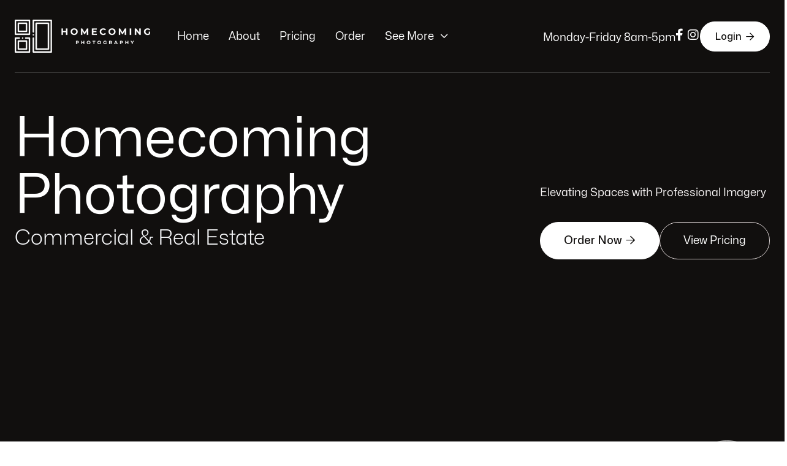

--- FILE ---
content_type: text/html; charset=UTF-8
request_url: https://homecomingphoto.com/
body_size: 69170
content:
<!DOCTYPE html><!--  This site was created in Webflow. https://www.webflow.com  -->
<!--  Last Published: Fri Apr 05 2024 16:21:28 GMT+0000 (Coordinated Universal Time)  -->
<html lang="en">
<head>
    <meta charset="utf-8">
    <meta content="width=device-width, initial-scale=1" name="viewport">
    <script type="text/javascript">!function (o, c) {
            var n = c.documentElement, t = " w-mod-";
            n.className += t + "js", ("ontouchstart" in o || o.DocumentTouch && c instanceof DocumentTouch) && (n.className += t + "touch")
        }(window, document);</script>

    <!-- SEO CONTENT -->
        
    <title>Homecoming Photography - Minnesota</title>
    <meta name="description" content="Professional Real Estate Photography, Videography, Photos and Aerial Services."/>
    <meta name="keywords" content="home, photos, real estate, minneapolis, st paul, twin cities"/>

    <!-- CSRF Token -->
    <meta name="csrf-token" content="1ezLH8vqNuOEy82DtIhX8NAJE80aBqJy2Svz4pUS">

    <!-- Place favicon.ico in the root directory -->
    <link rel="icon" href="https://homecomingphoto.com/homecoming/version4/images/favicon.png" type="image/png" sizes="16x16">

    <!-- SEO CONTENT -->
        <link
        href="https://fonts.googleapis.com/css?family=Lato:300,400,400i,700|Poppins:300,400,500,600,700|PT+Serif:400,400i&display=swap"
        rel="stylesheet" type="text/css"/>

    <!-- Stylesheets
	    ============================================= -->
    <link rel="stylesheet" href="https://homecomingphoto.com/homecoming/version4/css/normalize.css" type="text/css"/>
    <link rel="stylesheet" href="https://homecomingphoto.com/homecoming/version4/css/webflow.css" type="text/css"/>
    <link rel="stylesheet" href="https://homecomingphoto.com/homecoming/version4/css/construktion-example.webflow.css" type="text/css"/>
    <link rel="stylesheet" href="https://homecomingphoto.com/homecoming/version4/css/developer_custom.css" type="text/css"/>
    <link rel="stylesheet" href="https://cdnjs.cloudflare.com/ajax/libs/font-awesome/6.0.0-beta3/css/all.min.css">

        <!-- Facebook Pixel Code -->
    <script>
        !function (f, b, e, v, n, t, s) {
            if (f.fbq) return;
            n = f.fbq = function () {
                n.callMethod ?
                    n.callMethod.apply(n, arguments) : n.queue.push(arguments)
            };
            if (!f._fbq) f._fbq = n;
            n.push = n;
            n.loaded = !0;
            n.version = '2.0';
            n.queue = [];
            t = b.createElement(e);
            t.async = !0;
            t.src = v;
            s = b.getElementsByTagName(e)[0];
            s.parentNode.insertBefore(t, s)
        }(window, document, 'script',
            'https://connect.facebook.net/en_US/fbevents.js');
        fbq('init', '1322961194875505');
        fbq('track', 'PageView');
    </script>
    <noscript>
        <img height="1" width="1" src="https://www.facebook.com/tr?id=1322961194875505&ev=PageView&noscript=1"/>
    </noscript>
    <!-- End Facebook Pixel Code -->
</head>
<body>
<div class="page-wrapper">
        <div class="header-position-absolute-wrapper">
    <div data-w-id="f8a92300-d17e-6e34-c828-79b249da6ffa" data-animation="default" data-collapse="medium"
         data-duration="400" data-easing="ease" data-easing2="ease" role="banner" class="header-wrapper w-nav">
        <div class="container-default w-container">
            <div class="header-content-wrapper">
                <div class="header-left-side">
                    <a href="https://homecomingphoto.com" class="header-logo-link w-nav-brand"><img
                            src="https://homecomingphoto.com/homecoming/version3/images/logos/white225.png" alt="Homecoming Logo"></a>
                    <nav role="navigation" class="header-nav-menu-wrapper w-nav-menu">
                        <ul role="list" class="header-nav-menu-list">
                            <li class="header-nav-list-item">
                                <a href="https://homecomingphoto.com" aria-current="page"
                                   class="header-nav-link w-nav-link w--current">Home</a>
                            </li>
                            <li class="header-nav-list-item">
                                <a href="https://homecomingphoto.com/about-us" class="header-nav-link w-nav-link">About</a>
                            </li>
                            <li class="header-nav-list-item">
                                <a href="https://homecomingphoto.com/pricing" class="header-nav-link w-nav-link">Pricing</a>
                            </li>
                            <li class="header-nav-list-item">
                                <a href="https://homecomingphoto.com/new-order" class="header-nav-link w-nav-link">Order</a>
                            </li>
                            <li class="header-nav-list-item">
                                <div data-hover="true" data-delay="0"
                                     data-w-id="f8a92300-d17e-6e34-c828-79b249da700c"
                                     class="dropdown-wrapper w-dropdown">
                                    <div class="dropdown-toggle w-dropdown-toggle">
                                        <div>See More</div>
                                        <div class="line-rounded-icon dropdown-arrow"></div>
                                    </div>
                                    <nav class="dropdown-list w-dropdown-list">
                                        <div class="dropdown-card">
                                            <div class="w-layout-grid grid-4-columns dropdown-pages-grid">
                                                <div>
                                                    <div class="text-200 bold dropdown-title">Our pages</div>
                                                    <div class="w-layout-grid grid-2-columns dropdown-main-pages-grid" style="align-items: start;">
                                                        <div class="w-layout-grid grid-1-column dropdown-link-column">
                                                            <a href="https://homecomingphoto.com/gallery"
                                                               class="dropdown-link w-dropdown-link">Gallery</a>
                                                            <a href="https://homecomingphoto.com/commercial" aria-current="page"
                                                               class="dropdown-link w-dropdown-link w--current">Commercial</a>
                                                            <a href="https://homecomingphoto.com/design" aria-current="page"
                                                               class="dropdown-link w-dropdown-link w--current">Design</a>
                                                        </div>
                                                        <div class="w-layout-grid grid-1-column dropdown-link-column">
                                                            <a target="_blank" href="https://homecomingphoto.com/homecoming/version2/pdf/HC_Checklist.pdf"
                                                               class="dropdown-link w-dropdown-link">Checklist</a>
                                                            <a href="https://homecomingphoto.com/faq"
                                                               class="dropdown-link w-dropdown-link">FAQs</a>

                                                        </div>

                                                    </div>
                                                </div>
                                            </div>
                                        </div>
                                    </nav>
                                </div>
                            </li>

                            <li class="header-nav-list-item show-in-tablet">
                                                                <a data-w-id="f8a92300-d17e-6e34-c828-79b249da7059" href="https://homecomingphoto.com/user-login"
                                   class="btn-primary small w-button">Login<span
                                        class="line-square-icon link-icon-right mg-left-6px"></span></a>
                                                            </li>
                        </ul>
                    </nav>
                </div>
                <div class="header-right-side">
                    <div class="social-links-container hidden-on-mbl" style="padding-top: 5px;">
                        <div style="color: white;">
                            Monday-Friday 8am-5pm
                        </div>
                        <a href="https://www.facebook.com/homecomingphoto" target="_blank" class="social-icon-link white">
                            <i class="fab fa-facebook-f"></i>
                        </a>
                        <a href="https://www.instagram.com/homecomingphotography/" target="_blank" class="social-icon-link white">
                            <i class="fab fa-instagram"></i>
                        </a>
                        <!-- <a href="https://www.youtube.com/channel/UCFtBVkzjy-Yj9FjLbrcPIjQ" target="_blank" class="social-icon-link white">
                            <i class="fab fa-youtube"></i>
                        </a> -->
                    </div>
                    <div class="hidden-on-tablet">

                                                    <a data-w-id="f8a92300-d17e-6e34-c828-79b249da709f" href="https://homecomingphoto.com/user-login"
                               class="btn-primary white small w-button">Login<span
                                    class="line-square-icon link-icon-right mg-left-6px"></span></a>
                                            </div>
                    <div class="hamburger-menu-wrapper w-nav-button">
                        <div class="hamburger-menu-bar top"></div>
                        <div class="hamburger-menu-bar bottom"></div>
                    </div>
                </div>
            </div>
        </div>
    </div>
    <div class="show-in-mobile text-center" style="color: white;">
        Monday-Friday 8am-5pm
    </div>
</div>

        <section class="top-section bg-image-large">
    <div class="w-layout-blockcontainer container-default position-relative---z-index-1 w-container">
        <div class="large-title-and-paragraph-container">
            <div id="w-node-_979783a9-251c-5251-c95f-eae8223658f5-1c7bdc38" class="inner-container _728px _100-tablet">
                <h1 class="display-1 color-neutral-100 mg-bottom-0" style="text-align: left">Homecoming Photography</h1>
                <h1 class="heading color-neutral-100 ">Commercial &amp; Real Estate</h1>
            </div>
            <div data-w-id="9484198b-d1f2-5c1f-4fb6-eda2ae0d611a" class="inner-container _422px _100-tablet">
                <p class="color-neutral-200 mg-bottom-32px">Elevating Spaces with Professional Imagery</p>
                <div class="buttons-flex-container">
                    <a data-w-id="9484198b-d1f2-5c1f-4fb6-eda2ae0d611e" href="https://homecomingphoto.com/new-order" class="btn-primary white w-button">Order Now<span class="line-square-icon link-icon-right mg-left-6px"></span></a>
                    <a href="https://homecomingphoto.com/pricing" class="btn-secondary white w-button">View Pricing</a>
                </div>
            </div>
        </div>
        <div class="grid-2-columns stats-and-circle-button-grid">
            <div id="w-node-_9484198b-d1f2-5c1f-4fb6-eda2ae0d6125-e4e945e2" class="inner-container _656px _100-tablet">
                <div id="w-node-_9484198b-d1f2-5c1f-4fb6-eda2ae0d6126-e4e945e2" class="stats-3-col-grid">
                    <div>
                        <div class="display-1 color-neutral-100 mg-bottom-8px">500k<span class="display-2 stat-symbol-right color-neutral-100">+</span></div>
                        <div class="text-300 color-neutral-200">Photos Delivered</div>
                    </div>
                    <div>
                        <div class="display-1 color-neutral-100 mg-bottom-8px">10k<span class="display-2 stat-symbol-right color-neutral-100">+</span></div>
                        <div class="text-300 color-neutral-200">Properties Shot</div>
                    </div>
                    <div>
                        <div class="display-1 color-neutral-100 mg-bottom-8px">20<span class="display-2 stat-symbol-right color-neutral-100">yrs</span></div>
                        <div class="text-300 color-neutral-200">Team Experience</div>
                    </div>
                </div>
            </div>
            <div id="w-node-_9484198b-d1f2-5c1f-4fb6-eda2ae0d613c-e4e945e2" data-w-id="9484198b-d1f2-5c1f-4fb6-eda2ae0d613c" style="filter:grayscale(100%);-webkit-transform:translate3d(0, 0, 0) scale3d(0.98, 0.98, 1) rotateX(0) rotateY(0) rotateZ(0) skew(0, 0);-moz-transform:translate3d(0, 0, 0) scale3d(0.98, 0.98, 1) rotateX(0) rotateY(0) rotateZ(0) skew(0, 0);-ms-transform:translate3d(0, 0, 0) scale3d(0.98, 0.98, 1) rotateX(0) rotateY(0) rotateZ(0) skew(0, 0);transform:translate3d(0, 0, 0) scale3d(0.98, 0.98, 1) rotateX(0) rotateY(0) rotateZ(0) skew(0, 0)">
                <a href="#home" data-w-id="a17e6f18-b9a4-7e6d-2ea1-3f514ebf4ca9"
                   class="btn-circle-secondary _140px white w-inline-block"><img
                        src="https://homecomingphoto.com/homecoming/version4/images/scroll-down-button-icon-construktion-webflow-ecommerce-template.svg"
                        loading="eager"
                        alt="Scroll Down Arrow"
                        class="large-button-white-icon"></a>
            </div>
        </div>
    </div>
    <div class="full-bg-wrapper">
        <img src="https://homecomingphoto.com/homecoming/version4/images/home-v3-hero-image-construktion-webflow-ecommerce-template.jpg" loading="eager" sizes="100vw" srcset="https://homecomingphoto.com/homecoming/version4/images/home-v3-hero-image-construktion-webflow-ecommerce-template.jpg 500w, https://homecomingphoto.com/homecoming/version4/images/home-v3-hero-image-construktion-webflow-ecommerce-template.jpg 800w, https://homecomingphoto.com/homecoming/version4/images/home-v3-hero-image-construktion-webflow-ecommerce-template.jpg 1080w, https://homecomingphoto.com/homecoming/version4/images/home-v3-hero-image-construktion-webflow-ecommerce-template.jpg 1600w, https://homecomingphoto.com/homecoming/version4/images/home-v3-hero-image-construktion-webflow-ecommerce-template.jpg 2160w" alt="Creating Spaces That Inspire - Construktion X Webflow Template" class="fit-cover width-100">
        <div class="bg-overlay _60"></div>
    </div>
</section>

        <section class="position-relative---z-index-1">
        <div class="w-layout-blockcontainer container-default w-container">
            <div class="logo-strip-section">
                <div class="grid-5-columns logo-strip v2">
                    <div id="w-node-f1ff3ab7-d3b6-a4d3-731b-4560f3579abc-1c7bdc38"><img
                            src="https://homecomingphoto.com/homecoming/version4/images/18-copy.png" loading="eager"
                            id="w-node-_51a86001-c841-ed45-0004-c7e6e137098d-e4e945e2"
                            sizes="(max-width: 479px) 23vw, (max-width: 767px) 26vw, (max-width: 991px) 16vw, (max-width: 1439px) 14vw, 166.796875px"
                            alt=""
                            srcset="https://homecomingphoto.com/homecoming/version4/images/18-copy.png 500w, https://homecomingphoto.com/homecoming/version4/images/18-copy.png 800w, https://homecomingphoto.com/homecoming/version4/images/18-copy.png 1080w, https://homecomingphoto.com/homecoming/version4/images/18-copy.png 1600w, https://homecomingphoto.com/homecoming/version4/images/18-copy.png 2000w, https://homecomingphoto.com/homecoming/version4/images/18-copy.png 2197w">
                    </div>
                    <div id="w-node-f1ff3ab7-d3b6-a4d3-731b-4560f3579abc-1c7bdc38"><img
                            src="https://homecomingphoto.com/homecoming/version4/images/20-copy.png" loading="eager"
                            id="w-node-_51a86001-c841-ed45-0004-c7e6e137098f-e4e945e2"
                            sizes="(max-width: 479px) 23vw, (max-width: 767px) 26vw, (max-width: 991px) 16vw, (max-width: 1439px) 14vw, 166.796875px"
                            alt=""
                            srcset="https://homecomingphoto.com/homecoming/version4/images/20-copy.png 500w, https://homecomingphoto.com/homecoming/version4/images/20-copy.png 800w, https://homecomingphoto.com/homecoming/version4/images/20-copy.png 1080w, https://homecomingphoto.com/homecoming/version4/images/20-copy.png 1600w, https://homecomingphoto.com/homecoming/version4/images/20-copy.png 2000w, https://homecomingphoto.com/homecoming/version4/images/20-copy.png 2197w">
                    </div>
                    <div id="w-node-_51a86001-c841-ed45-0004-c7e6e1370990-e4e945e2"><img
                            src="https://homecomingphoto.com/homecoming/version4/images/17-copy.png" loading="eager"
                            id="w-node-_51a86001-c841-ed45-0004-c7e6e1370991-e4e945e2"
                            sizes="(max-width: 479px) 23vw, (max-width: 767px) 26vw, (max-width: 991px) 16vw, (max-width: 1439px) 14vw, 166.796875px"
                            alt=""></div>
                    <div id="w-node-_51a86001-c841-ed45-0004-c7e6e1370992-e4e945e2"><img
                            src="https://homecomingphoto.com/homecoming/version4/images/19-copy.png" loading="eager"
                            id="w-node-_51a86001-c841-ed45-0004-c7e6e1370993-e4e945e2"
                            sizes="(max-width: 479px) 23vw, (max-width: 767px) 26vw, (max-width: 991px) 16vw, (max-width: 1439px) 14vw, 166.796875px">
                    </div>
                    <div id="w-node-_51a86001-c841-ed45-0004-c7e6e1370994-e4e945e2"><img
                            src="https://homecomingphoto.com/homecoming/version4/images/21-copy.png" loading="eager"
                            id="w-node-_51a86001-c841-ed45-0004-c7e6e1370995-e4e945e2"
                            sizes="(max-width: 479px) 23vw, (max-width: 767px) 26vw, (max-width: 991px) 16vw, (max-width: 1439px) 14vw, 166.8125px"
                            alt="" class="move-right-65-mbl"></div>
                </div>
            </div>
        </div>
        <div class="half-bg-left"></div>
    </section>
    <section class="section" id="home">
        <div class="w-layout-blockcontainer container-default w-container">
            <div data-w-id="65295439-5e87-c2d6-75b5-af8265422211"
                 style="opacity:1;filter:grayscale(100%);-webkit-transform:translate3d(0, 0, 0) scale3d(0.98, 0.98, 1) rotateX(0) rotateY(0) rotateZ(0) skew(0, 0);-moz-transform:translate3d(0, 0, 0) scale3d(0.98, 0.98, 1) rotateX(0) rotateY(0) rotateZ(0) skew(0, 0);-ms-transform:translate3d(0, 0, 0) scale3d(0.98, 0.98, 1) rotateX(0) rotateY(0) rotateZ(0) skew(0, 0);transform:translate3d(0, 0, 0) scale3d(0.98, 0.98, 1) rotateX(0) rotateY(0) rotateZ(0) skew(0, 0)"
                 class="inner-container _468px center">
                <h2 class="display-2 text-center mg-bottom-80px">A comprehensive set of services</h2>
            </div>
            <div class="mg-bottom-64px w-dyn-list">
                <div role="list" class="grid-3-columns services-grid v2 w-dyn-items">
                    <div id="w-node-_497d0218-c806-cdcd-fb92-06a2923e7bf3-e133e565"
                         data-w-id="5112263f-b165-48ee-3b8d-daa12f4ed7ba"
                         style="opacity: 1; filter: grayscale(0%); transform: translate3d(0px, 0px, 0px) scale3d(1, 1, 1) rotateX(0deg) rotateY(0deg) rotateZ(0deg) skew(0deg, 0deg); transform-style: preserve-3d;"
                         role="listitem" class="w-dyn-item"><a data-w-id="db154ee3-c639-4f56-5e49-bbf44a0d7231"
                                                               href="/pricing-detail/square-footage"
                                                               class="border-bottom-item link w-inline-block"><img
                                alt="" loading="eager" width="40" height="100"
                                src="https://homecomingphoto.com/homecoming/version4/images/66c399d1199a901e4cc78532_Photo.svg"
                                class="max-w-40px-mbl mg-bottom-16px">
                            <h3 class="link-title-dark display-4 mg-bottom-4px" style="color: rgb(21, 19, 20);">
                                Photography</h3>
                            <p class="color-neutral-600 mg-bottom-24px">Professional real estate photography that
                                highlights your property’s unique charm and appeal</p>
                            <div class="text-200 medium color-neutral-800">Learn more<span
                                    class="line-square-icon diagonal-link-arrow mg-left-6px"
                                    style="transform: translate3d(0px, 0px, 0px) scale3d(1, 1, 1) rotateX(0deg) rotateY(0deg) rotateZ(0deg) skew(0deg, 0deg); transform-style: preserve-3d;"></span>
                            </div>
                            <div
                                style="transform: translate3d(0px, 0px, 0px) scale3d(0, 1, 1) rotateX(0deg) rotateY(0deg) rotateZ(0deg) skew(0deg, 0deg); transform-style: preserve-3d;"
                                class="link-border"></div>
                        </a></div>
                    <div id="w-node-_497d0218-c806-cdcd-fb92-06a2923e7bf3-e133e565"
                         data-w-id="5112263f-b165-48ee-3b8d-daa12f4ed7ba"
                         style="opacity: 1; filter: grayscale(0%); transform: translate3d(0px, 0px, 0px) scale3d(1, 1, 1) rotateX(0deg) rotateY(0deg) rotateZ(0deg) skew(0deg, 0deg); transform-style: preserve-3d;"
                         role="listitem" class="w-dyn-item"><a data-w-id="db154ee3-c639-4f56-5e49-bbf44a0d7231"
                                                               href="/pricing-detail/video-options"
                                                               class="border-bottom-item link w-inline-block"><img
                                alt="" loading="eager" width="40" height="100"
                                src="https://homecomingphoto.com/homecoming/version4/images/66c399fb4d1275804e767d41_Video.svg"
                                class="max-w-40px-mbl mg-bottom-16px">
                            <h3 class="link-title-dark display-4 mg-bottom-4px" style="color: rgb(21, 19, 20);">
                                Video</h3>
                            <p class="color-neutral-600 mg-bottom-24px">Showcase your property with cinematic real
                                estate video, creating an engaging experience for viewers</p>
                            <div class="text-200 medium color-neutral-800">Learn more<span
                                    class="line-square-icon diagonal-link-arrow mg-left-6px"
                                    style="transform: translate3d(0px, 0px, 0px) scale3d(1, 1, 1) rotateX(0deg) rotateY(0deg) rotateZ(0deg) skew(0deg, 0deg); transform-style: preserve-3d;"></span>
                            </div>
                            <div
                                style="transform: translate3d(0px, 0px, 0px) scale3d(0, 1, 1) rotateX(0deg) rotateY(0deg) rotateZ(0deg) skew(0deg, 0deg); transform-style: preserve-3d;"
                                class="link-border"></div>
                        </a></div>
                    <div id="w-node-_497d0218-c806-cdcd-fb92-06a2923e7bf3-e133e565"
                         data-w-id="5112263f-b165-48ee-3b8d-daa12f4ed7ba"
                         style="opacity: 1; filter: grayscale(0%); transform: translate3d(0px, 0px, 0px) scale3d(1, 1, 1) rotateX(0deg) rotateY(0deg) rotateZ(0deg) skew(0deg, 0deg); transform-style: preserve-3d;"
                         role="listitem" class="w-dyn-item"><a data-w-id="db154ee3-c639-4f56-5e49-bbf44a0d7231"
                                                               href="/pricing-detail/aerial-shoots"
                                                               class="border-bottom-item link w-inline-block"><img
                                alt="" loading="eager" width="40" height="100"
                                src="https://homecomingphoto.com/homecoming/version4/images/66c39a229c569583760e7aaf_Drone.svg"
                                class="max-w-40px-mbl mg-bottom-16px">
                            <h3 class="link-title-dark display-4 mg-bottom-4px" style="color: rgb(21, 19, 20);">
                                Aerials</h3>
                            <p class="color-neutral-600 mg-bottom-24px">Give buyers a bird’s-eye view with professional
                                aerial photography that captures every detail of your property</p>
                            <div class="text-200 medium color-neutral-800">Learn more<span
                                    class="line-square-icon diagonal-link-arrow mg-left-6px"
                                    style="transform: translate3d(0px, 0px, 0px) scale3d(1, 1, 1) rotateX(0deg) rotateY(0deg) rotateZ(0deg) skew(0deg, 0deg); transform-style: preserve-3d;"></span>
                            </div>
                            <div
                                style="transform: translate3d(0px, 0px, 0px) scale3d(0, 1, 1) rotateX(0deg) rotateY(0deg) rotateZ(0deg) skew(0deg, 0deg); transform-style: preserve-3d;"
                                class="link-border"></div>
                        </a></div>
                    <div id="w-node-_497d0218-c806-cdcd-fb92-06a2923e7bf3-e133e565"
                         data-w-id="5112263f-b165-48ee-3b8d-daa12f4ed7ba"
                         style="opacity: 1; filter: grayscale(100%); transform: translate3d(0px, 0px, 0px) scale3d(0.98, 0.98, 1) rotateX(0deg) rotateY(0deg) rotateZ(0deg) skew(0deg, 0deg); transform-style: preserve-3d;"
                         role="listitem" class="w-dyn-item"><a data-w-id="db154ee3-c639-4f56-5e49-bbf44a0d7231"
                                                               href="/pricing-detail/matterport"
                                                               class="border-bottom-item link w-inline-block"><img
                                alt="" loading="eager" width="40" height="100"
                                src="https://homecomingphoto.com/homecoming/version4/images/66c39a37bf4a9eac95cc720c_3DTour.svg"
                                class="max-w-40px-mbl mg-bottom-16px">
                            <h3 class="link-title-dark display-4 mg-bottom-4px">Matterport</h3>
                            <p class="color-neutral-600 mg-bottom-24px">Offer immersive 3D tours, allowing buyers to
                                explore your property virtually from anywhere</p>
                            <div class="text-200 medium color-neutral-800">Learn more<span
                                    class="line-square-icon diagonal-link-arrow mg-left-6px"></span></div>
                            <div
                                style="transform: translate3d(0px, 0px, 0px) scale3d(0, 1, 1) rotateX(0deg) rotateY(0deg) rotateZ(0deg) skew(0deg, 0deg); transform-style: preserve-3d;"
                                class="link-border"></div>
                        </a></div>
                    <div id="w-node-_497d0218-c806-cdcd-fb92-06a2923e7bf3-e133e565"
                         data-w-id="5112263f-b165-48ee-3b8d-daa12f4ed7ba"
                         style="opacity: 1; filter: grayscale(100%); transform: translate3d(0px, 0px, 0px) scale3d(0.98, 0.98, 1) rotateX(0deg) rotateY(0deg) rotateZ(0deg) skew(0deg, 0deg); transform-style: preserve-3d;"
                         role="listitem" class="w-dyn-item"><a data-w-id="db154ee3-c639-4f56-5e49-bbf44a0d7231"
                                                               href="/pricing-detail/dusk-shoots"
                                                               class="border-bottom-item link w-inline-block"><img
                                alt="" loading="eager" width="40" height="100"
                                src="https://homecomingphoto.com/homecoming/version4/images/66c39ddf4d18338293abc717_Twilight.svg"
                                class="max-w-40px-mbl mg-bottom-16px">
                            <h3 class="link-title-dark display-4 mg-bottom-4px">Dusk</h3>
                            <p class="color-neutral-600 mg-bottom-24px">Capture your property’s evening charm with
                                stunning dusk photos that highlight its warm glow and ambiance</p>
                            <div class="text-200 medium color-neutral-800">Learn more<span
                                    class="line-square-icon diagonal-link-arrow mg-left-6px"></span></div>
                            <div
                                style="transform: translate3d(0px, 0px, 0px) scale3d(0, 1, 1) rotateX(0deg) rotateY(0deg) rotateZ(0deg) skew(0deg, 0deg); transform-style: preserve-3d;"
                                class="link-border"></div>
                        </a></div>
                    <div id="w-node-_497d0218-c806-cdcd-fb92-06a2923e7bf3-e133e565"
                         data-w-id="5112263f-b165-48ee-3b8d-daa12f4ed7ba"
                         style="opacity: 1; filter: grayscale(100%); transform: translate3d(0px, 0px, 0px) scale3d(0.98, 0.98, 1) rotateX(0deg) rotateY(0deg) rotateZ(0deg) skew(0deg, 0deg); transform-style: preserve-3d;"
                         role="listitem" class="w-dyn-item"><a data-w-id="db154ee3-c639-4f56-5e49-bbf44a0d7231"
                                                               href="/pricing-detail/virtual-staging"
                                                               class="border-bottom-item link w-inline-block"><img
                                alt="" loading="eager" width="40" height="100"
                                src="https://homecomingphoto.com/homecoming/version4/images/66c39c6db5c78b72a7dc3358_VirtualStaging.svg"
                                class="max-w-40px-mbl mg-bottom-16px">
                            <h3 class="link-title-dark display-4 mg-bottom-4px">Virtual Staging</h3>
                            <p class="color-neutral-600 mg-bottom-24px">Transform empty spaces with virtual staging,
                                helping buyers envision their dream home</p>
                            <div class="text-200 medium color-neutral-800">Learn more<span
                                    class="line-square-icon diagonal-link-arrow mg-left-6px"></span></div>
                            <div
                                style="transform: translate3d(0px, 0px, 0px) scale3d(0, 1, 1) rotateX(0deg) rotateY(0deg) rotateZ(0deg) skew(0deg, 0deg); transform-style: preserve-3d;"
                                class="link-border"></div>
                        </a></div>
                </div>
            </div>
            <div id="w-node-_497d0218-c806-cdcd-fb92-06a2923e7bf3-e133e565"
                 data-w-id="5112263f-b165-48ee-3b8d-daa12f4ed7ba"
                 style="opacity:1;filter:grayscale(100%);-webkit-transform:translate3d(0, 0, 0) scale3d(0.98, 0.98, 1) rotateX(0) rotateY(0) rotateZ(0) skew(0, 0);-moz-transform:translate3d(0, 0, 0) scale3d(0.98, 0.98, 1) rotateX(0) rotateY(0) rotateZ(0) skew(0, 0);-ms-transform:translate3d(0, 0, 0) scale3d(0.98, 0.98, 1) rotateX(0) rotateY(0) rotateZ(0) skew(0, 0);transform:translate3d(0, 0, 0) scale3d(0.98, 0.98, 1) rotateX(0) rotateY(0) rotateZ(0) skew(0, 0)"
                 class="buttons-flex-container center">
                <a data-w-id="81bf3645-cc23-3046-181a-781630dd89e7" href="https://homecomingphoto.com/new-order"
                   class="btn-primary w-button">Order Now<span
                        class="line-square-icon link-icon-right mg-left-6px"></span></a>
                <a href="https://homecomingphoto.com/pricing" class="btn-secondary w-button">Browse All Services</a>
            </div>
        </div>
    </section>
    <section class="section pd-148px position-relative---z-index-1">
        <div class="w-layout-blockcontainer container-default w-container">
            <div id="w-node-f984f018-b551-ca1b-c9fb-8b2a561a9b96-e133e565"
                 data-w-id="5112263f-b165-48ee-3b8d-daa12f4ed7ba"
                 style="opacity:1;filter:grayscale(100%);-webkit-transform:translate3d(0, 0, 0) scale3d(0.98, 0.98, 1) rotateX(0) rotateY(0) rotateZ(0) skew(0, 0);-moz-transform:translate3d(0, 0, 0) scale3d(0.98, 0.98, 1) rotateX(0) rotateY(0) rotateZ(0) skew(0, 0);-ms-transform:translate3d(0, 0, 0) scale3d(0.98, 0.98, 1) rotateX(0) rotateY(0) rotateZ(0) skew(0, 0);transform:translate3d(0, 0, 0) scale3d(0.98, 0.98, 1) rotateX(0) rotateY(0) rotateZ(0) skew(0, 0)"
                 class="text-over-image-grid v2">
                <div id="w-node-c6244349-4600-e7aa-04e8-f362524fecc5-e4e945e2"
                     class="text-over-image---text-container v2 v2-developer-grid-area">
                    <h2 class="display-2 mg-bottom-8px">Showcase your property with expert photography</h2>
                    <div class="small-text-box-left">
                        <p>Our real estate photography services are designed to highlight the most appealing aspects of
                            your property. With a keen eye for detail and composition, Homecoming Photography ensures
                            that your listings shine in today’s market.</p>
                        <p class="mg-bottom-40px">Let us help you attract more buyers by showcasing your property with
                            stunning, high-quality images that leave a lasting impression.</p>
                        <div class="buttons-flex-container wrap">
                            <a data-w-id="c6244349-4600-e7aa-04e8-f362524feccc" href="https://homecomingphoto.com/new-order"
                               class="btn-primary w-button">Order Now<span
                                    class="line-square-icon link-icon-right mg-left-6px"></span></a>
                            <a href="https://homecomingphoto.com/gallery" class="btn-secondary w-button">View Gallery</a>
                        </div>
                    </div>
                </div>
                <img
                    src="https://homecomingphoto.com/homecoming/version4/images/2-home-page-constant.jpg"
                    loading="eager" class="fit-cover v2-developer-grid-area">
            </div>
        </div>
        <div class="section-bg-left v2"></div>
    </section>

    <section class="section overflow-hidden">
        <div class="w-layout-blockcontainer container-default w-container">
            <div data-w-id="2cc46b7b-1bfb-3e78-e26b-194ca116ec3e"
                 style="opacity: 1; filter: grayscale(0%); transform: translate3d(0px, 0px, 0px) scale3d(1, 1, 1) rotateX(0deg) rotateY(0deg) rotateZ(0deg) skew(0deg, 0deg); transform-style: preserve-3d;"
                 class="text-center mg-bottom-48px">
                <div class="inner-container _558px center"><h2>Discover Our Portfolio</h2>
                    <p class="mg-bottom-0">Experience the Art of Real Estate Photography</p></div>
            </div>
            <div data-w-id="bc561a08-b713-8b77-7d66-dd178986bcda"
                 style="opacity: 1; filter: grayscale(0%); transform: translate3d(0px, 0px, 0px) scale3d(1, 1, 1) rotateX(0deg) rotateY(0deg) rotateZ(0deg) skew(0deg, 0deg); transform-style: preserve-3d;"
                 class="position-relative---z-index-1">
                <div data-delay="4000" data-animation="cross" class="slider-wrapper arrows-bottom-desktop w-slider"
                     data-autoplay="false" data-easing="ease" data-hide-arrows="false" data-disable-swipe="false"
                     data-autoplay-limit="0" data-nav-spacing="3" data-duration="500" data-infinite="true" role="region"
                     aria-label="carousel">
                    <div class="slider-mask w-slider-mask" id="w-slider-mask-0">
                        <div class="w-slide" aria-label="1 of 4" role="group"
                             style="transition: all; transform: translateX(0px); opacity: 1;">
                            <div class="w-dyn-list">
                                <div role="list" class="w-dyn-items">
                                    <div role="listitem" class="w-dyn-item"><div
                                            data-w-id="bb8b238e-9d93-7270-6f2c-2e36db08d3fc"
                                            href="https://homecomingphoto.com/homecoming/version4/images/3-HomePage.jpg"
                                            class="grid-2-columns link-image-left w-inline-block">
                                            <div id="w-node-afef35c2-85fc-7a00-4b30-7d717bc2b3a9-e4e945e2"
                                                 class="link-image-wrapper"><img loading="eager"
                                                                                 alt="See Our Work in Action"
                                                                                 src="https://homecomingphoto.com/homecoming/version4/images/3-HomePage.jpg"
                                                                                 sizes="(max-width: 479px) 93vw, (max-width: 767px) 92vw, (max-width: 1439px) 50vw, 669.82421875px"
                                                                                 class="link-image"
                                                                                 style="filter: saturate(100%); transform: translate3d(0px, 0px, 0px) scale3d(1, 1, 1) rotateX(0deg) rotateY(0deg) rotateZ(0deg) skew(0deg, 0deg); transform-style: preserve-3d;">
                                            </div>
                                            <div id="w-node-df4d7cf1-cdb7-1385-4053-c1bdac486aa0-e4e945e2"
                                                 class="inner-container _540px _100-mbl">
                                                <div class="inner-container _440px"><h3
                                                        class="link-title-dark display-3 mg-bottom-4px"
                                                        style="color: rgb(21, 19, 20);">See Our Work in Action</h3>
                                                </div>
                                                <p class="color-neutral-600 mg-bottom-32px">Browse our gallery to see
                                                    the quality and creativity we bring to every project. Each image is
                                                    designed to capture the essence of a property, highlighting its best
                                                    features. Explore our recent work and get inspired by the
                                                    possibilities for your own listings.</p>
                                                <div class="divider _40px bg-neutral-300"></div>
                                                <div class="text-200 medium color-neutral-800"><a href="https://homecomingphoto.com/gallery">View Real Estate
                                                        Gallery</a> <span
                                                        class="line-square-icon diagonal-link-arrow mg-left-6px"
                                                        style="transform: translate3d(0px, 0px, 0px) scale3d(1, 1, 1) rotateX(0deg) rotateY(0deg) rotateZ(0deg) skew(0deg, 0deg); transform-style: preserve-3d;"></span>
                                                </div>
                                                <div class="text-200 medium color-neutral-800"><a href="https://homecomingphoto.com/commercial">View Commercial
                                                        Gallery</a><span
                                                        class="line-square-icon diagonal-link-arrow mg-left-6px"
                                                        style="transform: translate3d(0px, 0px, 0px) scale3d(1, 1, 1) rotateX(0deg) rotateY(0deg) rotateZ(0deg) skew(0deg, 0deg); transform-style: preserve-3d;"></span>
                                                </div>
                                                <div class="text-200 medium color-neutral-800"><a href="https://homecomingphoto.com/design">View Design Gallery</a><span
                                                        class="line-square-icon diagonal-link-arrow mg-left-6px"
                                                        style="transform: translate3d(0px, 0px, 0px) scale3d(1, 1, 1) rotateX(0deg) rotateY(0deg) rotateZ(0deg) skew(0deg, 0deg); transform-style: preserve-3d;"></span>
                                                </div>
                                            </div>
                                        </div></div>
                                </div>
                            </div>
                        </div>
                    </div>
                </div>
            </div>
        </div>
    </section>

    <section class="position-relative---z-index-1">
        <div class="w-layout-blockcontainer container-default w-container">
            <div class="cta-card">
                <div id="w-node-_497d0218-c806-cdcd-fb92-06a2923e7bf3-e133e565"
                     data-w-id="5112263f-b165-48ee-3b8d-daa12f4ed7ba" style="opacity:1;filter:grayscale(100%);-webkit-transform:translate3d(0, 0, 0) scale3d(0.98, 0.98, 1) rotateX(0) rotateY(0) rotateZ(0) skew(0, 0);-moz-transform:translate3d(0, 0, 0) scale3d(0.98, 0.98, 1) rotateX(0) rotateY(0) rotateZ(0) skew(0, 0);-ms-transform:translate3d(0, 0, 0) scale3d(0.98, 0.98, 1) rotateX(0) rotateY(0) rotateZ(0) skew(0, 0);transform:translate3d(0, 0, 0) scale3d(0.98, 0.98, 1) rotateX(0) rotateY(0) rotateZ(0) skew(0, 0)">
                    <h2 class="display-1 color-neutral-100 mg-bottom-32px">Your Go-To Team for Stunning Property Images.</h2>
                    <div class="inner-container _564px">
                        <p class="color-neutral-200 mg-bottom-20px">At Homecoming, our Minnesota-based team is committed to delivering the highest quality services. Founded by local real estate professionals and creatives, we’ve built a team of industry veterans who are passionate about their work. We collaborate with agents to provide brand-enhancing services that drive more leads and quicker sales. Let us help you succeed in the competitive real estate market.</p>
                    </div>
                    <div class="flex vertical-mbp">
                        <div class="social-links-container">
                            <a href="https://www.facebook.com/homecomingphoto" target="_blank" class="social-icon-link white">
                                <i class="fab fa-facebook-f"></i>
                            </a>
                            <a href="https://www.instagram.com/homecomingphotography/" target="_blank" class="social-icon-link white">
                                <i class="fab fa-instagram"></i>
                            </a>
                            <!-- <a href="https://www.youtube.com/channel/UCFtBVkzjy-Yj9FjLbrcPIjQ" target="_blank" class="social-icon-link white">
                                <i class="fab fa-youtube"></i>
                            </a> -->
                        </div>
                        <div class="divider-vertical horizontal-mbp bg-neutral-700"></div>
                        <div class="text-300 medium">
                            <a href="mailto:support@homecomingphotography.com" class="color-neutral-100 hover-color-neutral-400 text-decoration-none">support@homecomingphotography.com</a>
                        </div>
                    </div>
                </div>
                <div id="w-node-_497d0218-c806-cdcd-fb92-06a2923e7bf3-e133e565"
                     data-w-id="5112263f-b165-48ee-3b8d-daa12f4ed7ba" style="opacity:1;filter:grayscale(100%);-webkit-transform:translate3d(0, 0, 0) scale3d(0.98, 0.98, 1) rotateX(0) rotateY(0) rotateZ(0) skew(0, 0);-moz-transform:translate3d(0, 0, 0) scale3d(0.98, 0.98, 1) rotateX(0) rotateY(0) rotateZ(0) skew(0, 0);-ms-transform:translate3d(0, 0, 0) scale3d(0.98, 0.98, 1) rotateX(0) rotateY(0) rotateZ(0) skew(0, 0);transform:translate3d(0, 0, 0) scale3d(0.98, 0.98, 1) rotateX(0) rotateY(0) rotateZ(0) skew(0, 0)">
                    <a data-w-id="af45e486-c54b-b062-3a6e-bbce5261fb2c" href="https://homecomingphoto.com/new-order" class="btn-circle-secondary _140px white w-inline-block"><img src="https://homecomingphoto.com/homecoming/version4/images/circle-button-diagonal-arrow-construktion-webflow-ecommerce-template.svg" loading="eager" alt="Diagonal Link Arrow - Construktion X Webflow Template" class="large-button-white-icon"></a>
                </div>
            </div>
        </div>
        <div class="cta-card-half-bg-right"></div>
    </section>
    <section class="section">
        <div class="w-layout-blockcontainer container-default w-container">
            <div class="grid-2-columns _1-col-tablet mg-bottom-48px">
                <div data-w-id="5112263f-b165-48ee-3b8d-daa12f4ed7ba" style="opacity:1;filter:grayscale(100%);-webkit-transform:translate3d(0, 0, 0) scale3d(0.98, 0.98, 1) rotateX(0) rotateY(0) rotateZ(0) skew(0, 0);-moz-transform:translate3d(0, 0, 0) scale3d(0.98, 0.98, 1) rotateX(0) rotateY(0) rotateZ(0) skew(0, 0);-ms-transform:translate3d(0, 0, 0) scale3d(0.98, 0.98, 1) rotateX(0) rotateY(0) rotateZ(0) skew(0, 0);transform:translate3d(0, 0, 0) scale3d(0.98, 0.98, 1) rotateX(0) rotateY(0) rotateZ(0) skew(0, 0)" class="inner-container _460px _100-tablet">
                    <h2 class="display-2 mg-bottom-0">How It Works</h2>
                </div>
                <div id="w-node-_3f3afb14-6f44-8ba3-bc74-3e4abd0a427c-e4e945e2" data-w-id="5112263f-b165-48ee-3b8d-daa12f4ed7ba" style="opacity:1;filter:grayscale(100%);-webkit-transform:translate3d(0, 0, 0) scale3d(0.98, 0.98, 1) rotateX(0) rotateY(0) rotateZ(0) skew(0, 0);-moz-transform:translate3d(0, 0, 0) scale3d(0.98, 0.98, 1) rotateX(0) rotateY(0) rotateZ(0) skew(0, 0);-ms-transform:translate3d(0, 0, 0) scale3d(0.98, 0.98, 1) rotateX(0) rotateY(0) rotateZ(0) skew(0, 0);transform:translate3d(0, 0, 0) scale3d(0.98, 0.98, 1) rotateX(0) rotateY(0) rotateZ(0) skew(0, 0)" class="buttons-flex-container">
                    <a data-w-id="3f3afb14-6f44-8ba3-bc74-3e4abd0a427d" href="https://homecomingphoto.com/user-login" class="btn-primary w-button">Create an Account<span class="line-square-icon link-icon-right mg-left-6px"></span></a>
                    <a href="https://homecomingphoto.com/pricing" class="btn-secondary w-button">View Pricing</a>
                </div>
            </div>
            <div class="grid-2-columns _1-75fr---1fr gap-row-64px">
                <div data-w-id="5112263f-b165-48ee-3b8d-daa12f4ed7ba" style="opacity:1;filter:grayscale(100%);-webkit-transform:translate3d(0, 0, 0) scale3d(0.98, 0.98, 1) rotateX(0) rotateY(0) rotateZ(0) skew(0, 0);-moz-transform:translate3d(0, 0, 0) scale3d(0.98, 0.98, 1) rotateX(0) rotateY(0) rotateZ(0) skew(0, 0);-ms-transform:translate3d(0, 0, 0) scale3d(0.98, 0.98, 1) rotateX(0) rotateY(0) rotateZ(0) skew(0, 0);transform:translate3d(0, 0, 0) scale3d(0.98, 0.98, 1) rotateX(0) rotateY(0) rotateZ(0) skew(0, 0)" class="inner-container _728px _100-tablet">
                    <div class="grid-1-column gap-row-12px">
                        <div id="w-node-_7d8abb11-c966-909a-8336-e6f6d29db85a-e4e945e2" class="text-200 medium color-neutral-400">Step 01</div>
                        <div class="grid-2-columns small-title-and-paragraph-grid">
                            <h3 id="w-node-_7d8abb11-c966-909a-8336-e6f6d29db85d-e4e945e2" class="display-3 mg-bottom-24px">Create an Account</h3>
                            <div id="w-node-_7d8abb11-c966-909a-8336-e6f6d29db85f-e4e945e2" class="inner-container _452px">
                                <p class="mg-bottom-0">Create an account on homecomingphoto.com so we can deliver you media</p>
                            </div>
                        </div>
                    </div>
                    <div class="divider full-width-left-divider _64px---bg-neutral-300"></div>
                    <div class="grid-1-column gap-row-12px">
                        <div id="w-node-bfc81190-10ce-35cd-f1b5-137ccc9264f9-e4e945e2" class="text-200 medium color-neutral-400">Step 02</div>
                        <div class="grid-2-columns small-title-and-paragraph-grid">
                            <h3 id="w-node-bfc81190-10ce-35cd-f1b5-137ccc9264fc-e4e945e2" class="display-3 mg-bottom-24px">Place Order</h3>
                            <div id="w-node-bfc81190-10ce-35cd-f1b5-137ccc9264fe-e4e945e2" class="inner-container _452px">
                                <p class="mg-bottom-0">Submit your property details and choose your desired services</p>
                            </div>
                        </div>
                    </div>
                    <div class="divider full-width-left-divider _64px---bg-neutral-300"></div>
                    <div class="grid-1-column gap-row-12px">
                        <div id="w-node-_33565195-9f84-5a11-2eed-a2189e78eacd-e4e945e2" class="text-200 medium color-neutral-400">Step 03</div>
                        <div class="grid-2-columns small-title-and-paragraph-grid">
                            <h3 id="w-node-f08c6085-083d-4520-7b6c-4a2ed548804d-e4e945e2" class="display-3 mg-bottom-24px">Schedule<br>&amp; Confirm</h3>
                            <div id="w-node-f08c6085-083d-4520-7b6c-4a2ed5488053-e4e945e2" class="inner-container _452px">
                                <p class="mg-bottom-0">Once we receive your order, we&#x27;ll follow up with a confirmation email that includes the date / time of the appointment</p>
                            </div>
                        </div>
                        <div class="divider full-width-left-divider _64px---bg-neutral-300"></div>
                        <div id="w-node-f08c6085-083d-4520-7b6c-4a2ed5488051-e4e945e2" class="text-200 medium color-neutral-400">Step 04</div>
                        <div class="grid-2-columns small-title-and-paragraph-grid">
                            <h3 id="w-node-_5744f507-4496-52a8-45f9-cf31d942a68d-e4e945e2" class="display-3 mg-bottom-24px">Shoot</h3>
                            <div id="w-node-_5744f507-4496-52a8-45f9-cf31d942a68f-e4e945e2" class="inner-container _452px">
                                <p class="mg-bottom-0">Our team of professional creatives capture your listings</p>
                            </div>
                        </div>
                        <div id="w-node-_90ce6158-d697-4e16-0b8e-d10cc1795ff0-e4e945e2" class="divider full-width-left-divider _64px---bg-neutral-300"></div>
                        <div id="w-node-_2e9fcc42-9089-e2ca-a8db-7dda96bb58c0-e4e945e2" class="text-200 medium color-neutral-400">Step 05</div>
                        <div id="w-node-ed779e1c-ff2f-bbd1-f07c-e7f242816c35-e4e945e2" class="grid-2-columns small-title-and-paragraph-grid">
                            <h3 id="w-node-ed779e1c-ff2f-bbd1-f07c-e7f242816c36-e4e945e2" class="display-3 mg-bottom-24px">Delivery</h3>
                            <div id="w-node-ed779e1c-ff2f-bbd1-f07c-e7f242816c38-e4e945e2" class="inner-container _452px">
                                <p class="mg-bottom-0">We&#x27;ll email you when the photos are ready for download in your account. Photos are delivered next business day.<br></p>
                            </div>
                        </div>
                    </div>
                </div><img class="fit-cover" src="https://homecomingphoto.com/homecoming/version4/images/4-HomePage.jpg" style="opacity:1;filter:grayscale(100%);-webkit-transform:translate3d(0, 0, 0) scale3d(0.98, 0.98, 1) rotateX(0) rotateY(0) rotateZ(0) skew(0, 0);-moz-transform:translate3d(0, 0, 0) scale3d(0.98, 0.98, 1) rotateX(0) rotateY(0) rotateZ(0) skew(0, 0);-ms-transform:translate3d(0, 0, 0) scale3d(0.98, 0.98, 1) rotateX(0) rotateY(0) rotateZ(0) skew(0, 0);transform:translate3d(0, 0, 0) scale3d(0.98, 0.98, 1) rotateX(0) rotateY(0) rotateZ(0) skew(0, 0)" sizes="(max-width: 479px) 100vw, (max-width: 767px) 95vw, (max-width: 1439px) 34vw, 450.90625px" data-w-id="5112263f-b165-48ee-3b8d-daa12f4ed7ba" loading="eager" >
            </div>
        </div>
    </section>

    <section class="section pd-top-148px---bottom-0 position-relative---z-index-1">
        <div class="w-layout-blockcontainer container-default w-container">
            <div data-w-id="5112263f-b165-48ee-3b8d-daa12f4ed7ba" style="opacity:1;filter:grayscale(100%);-webkit-transform:translate3d(0, 0, 0) scale3d(0.98, 0.98, 1) rotateX(0) rotateY(0) rotateZ(0) skew(0, 0);-moz-transform:translate3d(0, 0, 0) scale3d(0.98, 0.98, 1) rotateX(0) rotateY(0) rotateZ(0) skew(0, 0);-ms-transform:translate3d(0, 0, 0) scale3d(0.98, 0.98, 1) rotateX(0) rotateY(0) rotateZ(0) skew(0, 0);transform:translate3d(0, 0, 0) scale3d(0.98, 0.98, 1) rotateX(0) rotateY(0) rotateZ(0) skew(0, 0)" class="inner-container _540px center">
                <h2 class="display-2 text-center mg-bottom-0">What our customers say about us</h2>
            </div>
            <div class="grid-3-columns testimonials-grid">
                <div data-w-id="5112263f-b165-48ee-3b8d-daa12f4ed7ba" style="opacity:1;filter:grayscale(100%);-webkit-transform:translate3d(0, 0, 0) scale3d(0.98, 0.98, 1) rotateX(0) rotateY(0) rotateZ(0) skew(0, 0);-moz-transform:translate3d(0, 0, 0) scale3d(0.98, 0.98, 1) rotateX(0) rotateY(0) rotateZ(0) skew(0, 0);-ms-transform:translate3d(0, 0, 0) scale3d(0.98, 0.98, 1) rotateX(0) rotateY(0) rotateZ(0) skew(0, 0);transform:translate3d(0, 0, 0) scale3d(0.98, 0.98, 1) rotateX(0) rotateY(0) rotateZ(0) skew(0, 0)" class="text-and-image-grid-item">
                    <div id="w-node-_1653aa80-29a4-7711-cca4-4b8b7d594482-e4e945e2" class="mg-sides-20px mg-sides-0-tablet flex-vertical">
                        <div class="inner-container _306px _100-tablet">
                            <h3 class="display-4">&quot;The quality is excellent.&quot;</h3>
                        </div>
                        <p class="mg-bottom-32px mg-bottom-16px-mbl">Their photographers are well trained and have the ability to catch just the right angles... for gorgeous results. And their customer service is exceptional. Lastly, the pricing is affordable and they offer a wide variety of packages. We highly recommend Homecoming!</p>
                        <div class="flex-horizontal">
                            <div class="text-200 medium">Kim Koniar and Cathy Storey</div>
                        </div>
                    </div><img src="https://homecomingphoto.com/homecoming/version4/images/testimonial-image-1-construktion-webflow-ecommerce-template.jpg" loading="eager" sizes="(max-width: 479px) 93vw, (max-width: 767px) 95vw, (max-width: 991px) 46vw, (max-width: 1439px) 29vw, 396px" alt="An Amazing Work For Our Home - Construktion X Webflow Template"  class="width-100">
                </div>
                <div data-w-id="5112263f-b165-48ee-3b8d-daa12f4ed7ba" style="opacity:1;filter:grayscale(100%);-webkit-transform:translate3d(0, 0, 0) scale3d(0.98, 0.98, 1) rotateX(0) rotateY(0) rotateZ(0) skew(0, 0);-moz-transform:translate3d(0, 0, 0) scale3d(0.98, 0.98, 1) rotateX(0) rotateY(0) rotateZ(0) skew(0, 0);-ms-transform:translate3d(0, 0, 0) scale3d(0.98, 0.98, 1) rotateX(0) rotateY(0) rotateZ(0) skew(0, 0);transform:translate3d(0, 0, 0) scale3d(0.98, 0.98, 1) rotateX(0) rotateY(0) rotateZ(0) skew(0, 0)" class="text-and-image-grid-item center">
                    <img src="https://homecomingphoto.com/homecoming/version4/images/6-HomePage-MiddleImage.jpg" loading="eager" sizes="(max-width: 479px) 93vw, (max-width: 767px) 95vw, (max-width: 991px) 46vw, (max-width: 1439px) 29vw, 396px"  class="width-100">
                    <div id="w-node-bf37722b-0202-8b92-0644-cc1675c92b05-e4e945e2">
                        <h3 class="display-4">&quot;I give them A+!&quot;</h3>
                        <div class="mg-sides-20px mg-sides-0-tablet flex-vertical">
                            <p class="mg-bottom-32px mg-bottom-16px-mbl">Experienced and super talented photographer! ...not too proud to chat through my ideas ...timely, personable, smart. The editing team is super responsive as well.</p>
                            <div class="flex-horizontal">
                                <div class="text-200 medium">Jen Kyllonen</div>
                            </div>
                        </div>
                    </div>
                </div>
                <div data-w-id="5112263f-b165-48ee-3b8d-daa12f4ed7ba" style="opacity:1;filter:grayscale(100%);-webkit-transform:translate3d(0, 0, 0) scale3d(0.98, 0.98, 1) rotateX(0) rotateY(0) rotateZ(0) skew(0, 0);-moz-transform:translate3d(0, 0, 0) scale3d(0.98, 0.98, 1) rotateX(0) rotateY(0) rotateZ(0) skew(0, 0);-ms-transform:translate3d(0, 0, 0) scale3d(0.98, 0.98, 1) rotateX(0) rotateY(0) rotateZ(0) skew(0, 0);transform:translate3d(0, 0, 0) scale3d(0.98, 0.98, 1) rotateX(0) rotateY(0) rotateZ(0) skew(0, 0)" class="text-and-image-grid-item">
                    <div id="w-node-_69f67f9c-c910-a64f-32e6-3dfd4c1ebdfc-e4e945e2" class="mg-sides-20px mg-sides-0-tablet flex-vertical">
                        <h3 class="display-4">&quot;Their website walks you through the process.&quot;</h3>
                        <p class="mg-bottom-32px">The process to order a photoshoot was very easy. Their website... provides a lot of options that cater to my properties. The photos came back edited in less than 24 hours and the photos look great.</p>
                        <div class="flex-horizontal">
                            <div class="text-200 medium">Jennifer Lundquist</div>
                        </div>
                    </div><img src="https://homecomingphoto.com/homecoming/version4/images/testimonial-image-3-construktion-webflow-ecommerce-template.jpg" loading="eager" id="w-node-_69f67f9c-c910-a64f-32e6-3dfd4c1ebe08-e4e945e2" sizes="(max-width: 479px) 93vw, (max-width: 767px) 95vw, (max-width: 991px) 46vw, (max-width: 1439px) 29vw, 396px"  class="width-100">
                </div>
            </div>
        </div>
        <div class="section-bg-top v2"></div>
    </section>

    <section class="section"></section>




    <br>
    <br>

        <!-- Footer
============================================= -->
<!-- Footer
============================================= -->
<footer id="footer" class="dark">
            <div>
            <div class="footer-top">
                <div class="w-layout-blockcontainer container-default position-relative---z-index-1 w-container">
                    <div class="grid-2-columns footer-top-grid">
                        <h2 data-w-id="5112263f-b165-48ee-3b8d-daa12f4ed7bd"
                            class="display-1 color-neutral-100 mg-bottom-0">Let’s work together</h2>
                        <div id="w-node-_5112263f-b165-48ee-3b8d-daa12f4ed7bf-2f4ed7b9"
                             data-w-id="5112263f-b165-48ee-3b8d-daa12f4ed7bf" class="buttons-flex-container">
                            <a data-w-id="43983c73-730f-545c-5ac8-e298df44587b" href="https://homecomingphoto.com/new-order"
                               class="btn-primary white w-button">Order Now<span
                                    class="line-square-icon link-icon-right mg-left-6px"></span></a>
                            <a href="https://homecomingphoto.com/pricing" class="btn-secondary white w-button">Our services</a>
                        </div>
                    </div>
                    <div class="footer-top-section-bg"><img
                            src="https://homecomingphoto.com/homecoming/version4/images/footer-top-bg-image-construktion-webflow-ecommerce-template.jpg" loading="eager"
                            sizes="99vw"
                            srcset="https://homecomingphoto.com/homecoming/version4/images/footer-top-bg-image-construktion-webflow-ecommerce-template-p-500.jpg 500w, https://homecomingphoto.com/homecoming/version4/images/footer-top-bg-image-construktion-webflow-ecommerce-template-p-800.jpg 800w, https://homecomingphoto.com/homecoming/version4/images/footer-top-bg-image-construktion-webflow-ecommerce-template-p-1080.jpg 1080w, https://homecomingphoto.com/homecoming/version4/images/footer-top-bg-image-construktion-webflow-ecommerce-template-p-1600.jpg 1600w, https://homecomingphoto.com/homecoming/version4/images/footer-top-bg-image-construktion-webflow-ecommerce-template-p-2000.jpg 2000w, https://homecomingphoto.com/homecoming/version4/images/footer-top-bg-image-construktion-webflow-ecommerce-template.jpg 2708w"
                            alt="" class="fit-cover width-100"></div>
                    <div class="footer-top-section-bg bg-black-60"></div>
                </div>
                <div class="footer-top-bg-top"></div>
            </div>
            <div class="bg-accent-1">
                <div class="w-layout-blockcontainer container-default w-container">
                    <div class="footer-center">
                        <div id="w-node-_5112263f-b165-48ee-3b8d-daa12f4ed7cc-2f4ed7b9"
                             data-w-id="5112263f-b165-48ee-3b8d-daa12f4ed7cc" class="footer-center-col">
                            <a href="https://homecomingphoto.com" aria-current="page"
                               class="footer-logo-link w-inline-block w--current"><img
                                    src="https://homecomingphoto.com/homecoming/version3/images/logos/white225.png" alt="Homecoming Logo"></a>
                            <p class="color-neutral-300">We aim to build a lasting relationship with you to deliver all your marketing needs!</p>
                            <div class="social-links-container">
                                <a href="https://www.facebook.com/homecomingphoto" target="_blank" class="social-icon-link white">
                                    <i class="fab fa-facebook-f"></i>
                                </a>
                                <a href="https://www.instagram.com/homecomingphotography/" target="_blank" class="social-icon-link white">
                                    <i class="fab fa-instagram"></i>
                                </a>
                                <a style="color: white;
    text-align: left;
    margin-top: -6px;
    text-decoration: none;" href="mailto:support@homecomingphotography.com">support@homecomingphotography.com</a>
                                <!-- <a href="https://www.youtube.com/channel/UCFtBVkzjy-Yj9FjLbrcPIjQ" target="_blank" class="social-icon-link white">
                                    <i class="fab fa-youtube"></i>
                                </a> -->
                                <a style="color: white;
    text-align: left;
    margin-top: -6px;
    text-decoration: none;" href="mailto:support@homecomingphotography.com">support@homecomingphotography.com</a>
                            </div>
                        </div>
                        <div id="w-node-_5112263f-b165-48ee-3b8d-daa12f4ed7da-2f4ed7b9" class="footer-center-col right">
                            <div id="w-node-_5112263f-b165-48ee-3b8d-daa12f4ed7db-2f4ed7b9"
                                 data-w-id="5112263f-b165-48ee-3b8d-daa12f4ed7db"
                                 class="inner-container _460px _100-tablet">
                                <div class="text-300 bold footer-title">Main pages</div>
                                <div class="grid-3-columns footer-pages-grid">
                                    <ul role="list" class="footer-list-wrapper">
                                        <li class="header-nav-list-item">
                                            <a href="https://homecomingphoto.com" aria-current="page"
                                               class="header-nav-link w-nav-link w--current">Home</a>
                                        </li>
                                        <li class="header-nav-list-item">
                                            <a href="https://homecomingphoto.com/about-us" class="header-nav-link w-nav-link">About</a>
                                        </li>
                                        <li class="header-nav-list-item">
                                            <a href="https://homecomingphoto.com/pricing" class="header-nav-link w-nav-link">Pricing</a>
                                        </li>
                                    </ul>
                                    <ul role="list" class="footer-list-wrapper">
                                        <li class="header-nav-list-item">
                                            <a href="https://homecomingphoto.com/gallery"
                                               class="header-nav-link w-nav-link">Gallery</a>
                                        </li>
                                        <li class="header-nav-list-item">
                                            <a href="https://homecomingphoto.com/commercial" aria-current="page"
                                               class="header-nav-link w-nav-link">Commercial</a>

                                        </li>
                                        <li class="header-nav-list-item">
                                            <a href="https://homecomingphoto.com/design" aria-current="page"
                                               class="header-nav-link w-nav-link">Design</a>
                                        </li>
                                    </ul>
                                    <ul role="list" class="footer-list-wrapper">
                                        <li class="header-nav-list-item">
                                            <a href="https://homecomingphoto.com/new-order"
                                               class="header-nav-link w-nav-link">Order</a>
                                        </li>
                                        <li class="header-nav-list-item">
                                            <a href="https://homecomingphoto.com/homecoming/version2/pdf/HC_Checklist.pdf"
                                               class="header-nav-link w-nav-link">Checklist</a>
                                        </li>
                                        <li class="header-nav-list-item">
                                            <a href="https://homecomingphoto.com/faq"
                                               class="header-nav-link w-nav-link">FAQs</a>
                                        </li>
                                    </ul>
                                    <!-- Repeat for other lists -->
                                </div>
                            </div>
                            <div data-w-id="5112263f-b165-48ee-3b8d-daa12f4ed821">
                                <!-- Utility pages content here -->
                            </div>
                        </div>
                    </div>
                    <div data-w-id="5112263f-b165-48ee-3b8d-daa12f4ed83a" class="footer-bottom">
                        <div class="color-neutral-100"> Copyrights &copy; 2025 All Rights Reserved by Homecoming Photography LLC<br>
                            <div class="copyright-links"><a class="color-neutral-100" href="https://homecomingphoto.com/terms-and-conditions">Terms of Use</a> / <a class="color-neutral-100" href="https://homecomingphoto.com/privacy-policy">Privacy Policy</a></div>
                        </div>
                    </div>
                </div>
            </div>
        </div>
    </footer><!-- #footer end -->

</div>
<!-- Scripts -->
    <!-- JavaScripts
============================================= -->
    <script src="https://maps.google.com/maps/api/js?key=AIzaSyArr5T5NVfrnfLZ2yXalJA5WHxJV3c8sTc"></script>

            <script>
            jQuery(document).ready(function () {
                // setTimeout(function(){
                //if(!Cookies.get('promotionalModalShown')) {
                //$("#promotionalModal").modal('show');
                //Cookies.set('promotionalModalShown', true);
                //}
                //},3000);
            });
        </script>
    
<!-- scripts -->
<script src="https://code.jquery.com/jquery-3.5.1.min.js"></script>
<script src="https://homecomingphoto.com/homecoming/version4/js/webflow.js" type="text/javascript"></script>
</body>
</html>


--- FILE ---
content_type: text/css
request_url: https://homecomingphoto.com/homecoming/version4/css/construktion-example.webflow.css
body_size: 226444
content:
:root {
  --neutral--600: #4d464a;
  --neutral--800: #151314;
  --neutral--500: #766c72;
  --accent--primary-1: #110f0e;
  --neutral--100: white;
  --neutral--300: #dbd3d3;
  --general--shadow-01: #0000000f;
  --neutral--200: #f9f6f6;
  --general--shadow-02: #00000014;
  --secondary--color-1: #f5f6f8;
  --neutral--700: #2b2528;
  --neutral--400: #9f979c;
  --system--green-400: #11845b;
  --system--blue-400: #086cd9;
  --system--blue-300: #1d88fe;
  --system--blue-200: #8fc3ff;
  --system--blue-100: #eaf4ff;
  --system--green-300: #05c168;
  --system--green-200: #7fdca4;
  --system--green-100: #def2e6;
  --system--red-400: #dc2b2b;
  --system--300: #ff5a65;
  --system--red-200: #ffbec2;
  --system--red-100: #ffeff0;
  --system--orange-400: #d5691b;
  --system--orange-300: #ff9e2c;
  --system--orange-200: #ffd19b;
  --system--orange-100: #fff3e4;
  --general--shadow-03: #0000001a;
  --general--shadow-04: #00000024;
  --general--shadow-05: #00000029;
  --general--shadow-06: #0000003d;
  --button-shadow--white-01: #14142b0a;
  --button-shadow--white-02: #14142b0f;
  --button-shadow--white-03: #14142b1a;
  --secondary--color-2\<deleted\|variable-8edf41ba\>: #f2f1ff;
  --button-shadow--color-01: #4a3aff0f;
  --button-shadow--color-2: #4a3aff14;
  --button-shadow--color-03: #4a3aff14;
}

.w-layout-blockcontainer {
  max-width: 940px;
  margin-left: auto;
  margin-right: auto;
  display: block;
}

.w-layout-grid {
  grid-row-gap: 16px;
  grid-column-gap: 16px;
  grid-template-rows: auto auto;
  grid-template-columns: 1fr 1fr;
  grid-auto-columns: 1fr;
  display: grid;
}

.w-commerce-commercecartwrapper {
  display: inline-block;
  position: relative;
}

.w-commerce-commercecartopenlink {
  color: #fff;
  cursor: pointer;
  -webkit-appearance: none;
  appearance: none;
  background-color: #3898ec;
  border-width: 0;
  border-radius: 0;
  align-items: center;
  padding: 9px 15px;
  text-decoration: none;
  display: flex;
}

.w-commerce-commercecartopenlinkcount {
  color: #3898ec;
  text-align: center;
  background-color: #fff;
  border-radius: 9px;
  min-width: 18px;
  height: 18px;
  margin-left: 8px;
  padding-left: 6px;
  padding-right: 6px;
  font-size: 11px;
  font-weight: 700;
  line-height: 18px;
  display: inline-block;
}

.w-commerce-commercecartcontainerwrapper {
  z-index: 1001;
  background-color: #000c;
  position: fixed;
  inset: 0;
}

.w-commerce-commercecartcontainerwrapper--cartType-modal {
  flex-direction: column;
  justify-content: center;
  align-items: center;
  display: flex;
}

.w-commerce-commercecartcontainerwrapper--cartType-leftSidebar {
  flex-direction: row;
  justify-content: flex-start;
  align-items: stretch;
  display: flex;
}

.w-commerce-commercecartcontainerwrapper--cartType-rightSidebar {
  flex-direction: row;
  justify-content: flex-end;
  align-items: stretch;
  display: flex;
}

.w-commerce-commercecartcontainerwrapper--cartType-leftDropdown {
  background-color: #0000;
  position: absolute;
  inset: 100% auto auto 0;
}

.w-commerce-commercecartcontainerwrapper--cartType-rightDropdown {
  background-color: #0000;
  position: absolute;
  inset: 100% 0 auto auto;
}

.w-commerce-commercecartcontainer {
  background-color: #fff;
  flex-direction: column;
  width: 100%;
  min-width: 320px;
  max-width: 480px;
  display: flex;
  overflow: auto;
  box-shadow: 0 5px 25px #00000040;
}

.w-commerce-commercecartheader {
  border-bottom: 1px solid #e6e6e6;
  flex: none;
  justify-content: space-between;
  align-items: center;
  padding: 16px 24px;
  display: flex;
  position: relative;
}

.w-commerce-commercecartheading {
  margin-top: 0;
  margin-bottom: 0;
  padding-left: 0;
  padding-right: 0;
}

.w-commerce-commercecartcloselink {
  width: 16px;
  height: 16px;
}

.w-commerce-commercecartformwrapper {
  flex-direction: column;
  flex: 1;
  display: flex;
}

.w-commerce-commercecartform {
  flex-direction: column;
  flex: 1;
  justify-content: flex-start;
  display: flex;
}

.w-commerce-commercecartlist {
  -webkit-overflow-scrolling: touch;
  flex: 1;
  padding: 12px 24px;
  overflow: auto;
}

.w-commerce-commercecartitem {
  align-items: flex-start;
  padding-top: 12px;
  padding-bottom: 12px;
  display: flex;
}

.w-commerce-commercecartitemimage {
  width: 60px;
  height: 0%;
}

.w-commerce-commercecartiteminfo {
  flex-direction: column;
  flex: 1;
  margin-left: 16px;
  margin-right: 16px;
  display: flex;
}

.w-commerce-commercecartproductname {
  font-weight: 700;
}

.w-commerce-commercecartoptionlist {
  margin-bottom: 0;
  padding-left: 0;
  text-decoration: none;
  list-style-type: none;
}

.w-commerce-commercecartquantity {
  -webkit-appearance: none;
  appearance: none;
  background-color: #fafafa;
  border: 1px solid #ddd;
  border-radius: 3px;
  width: 60px;
  height: 38px;
  margin-bottom: 10px;
  padding: 8px 6px 8px 12px;
  line-height: 20px;
  display: block;
}

.w-commerce-commercecartquantity::placeholder {
  color: #999;
}

.w-commerce-commercecartquantity:focus {
  border-color: #3898ec;
  outline-style: none;
}

.w-commerce-commercecartfooter {
  border-top: 1px solid #e6e6e6;
  flex-direction: column;
  flex: none;
  padding: 16px 24px 24px;
  display: flex;
}

.w-commerce-commercecartlineitem {
  flex: none;
  justify-content: space-between;
  align-items: baseline;
  margin-bottom: 16px;
  display: flex;
}

.w-commerce-commercecartordervalue {
  font-weight: 700;
}

.w-commerce-commercecartapplepaybutton {
  color: #fff;
  cursor: pointer;
  -webkit-appearance: none;
  appearance: none;
  background-color: #000;
  border-width: 0;
  border-radius: 2px;
  align-items: center;
  height: 38px;
  min-height: 30px;
  margin-bottom: 8px;
  padding: 0;
  text-decoration: none;
  display: flex;
}

.w-commerce-commercecartapplepayicon {
  width: 100%;
  height: 50%;
  min-height: 20px;
}

.w-commerce-commercecartquickcheckoutbutton {
  color: #fff;
  cursor: pointer;
  -webkit-appearance: none;
  appearance: none;
  background-color: #000;
  border-width: 0;
  border-radius: 2px;
  justify-content: center;
  align-items: center;
  height: 38px;
  margin-bottom: 8px;
  padding: 0 15px;
  text-decoration: none;
  display: flex;
}

.w-commerce-commercequickcheckoutgoogleicon, .w-commerce-commercequickcheckoutmicrosofticon {
  margin-right: 8px;
  display: block;
}

.w-commerce-commercecartcheckoutbutton {
  color: #fff;
  cursor: pointer;
  -webkit-appearance: none;
  appearance: none;
  text-align: center;
  background-color: #3898ec;
  border-width: 0;
  border-radius: 2px;
  align-items: center;
  padding: 9px 15px;
  text-decoration: none;
  display: block;
}

.w-commerce-commercecartemptystate {
  flex: 1;
  justify-content: center;
  align-items: center;
  padding-top: 100px;
  padding-bottom: 100px;
  display: flex;
}

.w-commerce-commercecarterrorstate {
  background-color: #ffdede;
  flex: none;
  margin: 0 24px 24px;
  padding: 10px;
}

.w-pagination-wrapper {
  flex-wrap: wrap;
  justify-content: center;
  display: flex;
}

.w-pagination-previous {
  color: #333;
  background-color: #fafafa;
  border: 1px solid #ccc;
  border-radius: 2px;
  margin-left: 10px;
  margin-right: 10px;
  padding: 9px 20px;
  font-size: 14px;
  display: block;
}

.w-page-count {
  text-align: center;
  width: 100%;
  margin-top: 20px;
}

.w-pagination-next {
  color: #333;
  background-color: #fafafa;
  border: 1px solid #ccc;
  border-radius: 2px;
  margin-left: 10px;
  margin-right: 10px;
  padding: 9px 20px;
  font-size: 14px;
  display: block;
}

.w-commerce-commercecheckoutformcontainer {
  background-color: #f5f5f5;
  width: 100%;
  min-height: 100vh;
  padding: 20px;
}

.w-commerce-commercelayoutmain {
  flex: 0 800px;
  margin-right: 20px;
}

.w-commerce-commercecheckoutcustomerinfowrapper {
  margin-bottom: 20px;
}

.w-commerce-commercecheckoutblockheader {
  background-color: #fff;
  border: 1px solid #e6e6e6;
  justify-content: space-between;
  align-items: baseline;
  padding: 4px 20px;
  display: flex;
}

.w-commerce-commercecheckoutblockcontent {
  background-color: #fff;
  border-bottom: 1px solid #e6e6e6;
  border-left: 1px solid #e6e6e6;
  border-right: 1px solid #e6e6e6;
  padding: 20px;
}

.w-commerce-commercecheckoutlabel {
  margin-bottom: 8px;
}

.w-commerce-commercecheckoutemailinput {
  -webkit-appearance: none;
  appearance: none;
  background-color: #fafafa;
  border: 1px solid #ddd;
  border-radius: 3px;
  width: 100%;
  height: 38px;
  margin-bottom: 0;
  padding: 8px 12px;
  line-height: 20px;
  display: block;
}

.w-commerce-commercecheckoutemailinput::placeholder {
  color: #999;
}

.w-commerce-commercecheckoutemailinput:focus {
  border-color: #3898ec;
  outline-style: none;
}

.w-commerce-commercecheckoutshippingaddresswrapper {
  margin-bottom: 20px;
}

.w-commerce-commercecheckoutshippingfullname {
  -webkit-appearance: none;
  appearance: none;
  background-color: #fafafa;
  border: 1px solid #ddd;
  border-radius: 3px;
  width: 100%;
  height: 38px;
  margin-bottom: 16px;
  padding: 8px 12px;
  line-height: 20px;
  display: block;
}

.w-commerce-commercecheckoutshippingfullname::placeholder {
  color: #999;
}

.w-commerce-commercecheckoutshippingfullname:focus {
  border-color: #3898ec;
  outline-style: none;
}

.w-commerce-commercecheckoutshippingstreetaddress {
  -webkit-appearance: none;
  appearance: none;
  background-color: #fafafa;
  border: 1px solid #ddd;
  border-radius: 3px;
  width: 100%;
  height: 38px;
  margin-bottom: 16px;
  padding: 8px 12px;
  line-height: 20px;
  display: block;
}

.w-commerce-commercecheckoutshippingstreetaddress::placeholder {
  color: #999;
}

.w-commerce-commercecheckoutshippingstreetaddress:focus {
  border-color: #3898ec;
  outline-style: none;
}

.w-commerce-commercecheckoutshippingstreetaddressoptional {
  -webkit-appearance: none;
  appearance: none;
  background-color: #fafafa;
  border: 1px solid #ddd;
  border-radius: 3px;
  width: 100%;
  height: 38px;
  margin-bottom: 16px;
  padding: 8px 12px;
  line-height: 20px;
  display: block;
}

.w-commerce-commercecheckoutshippingstreetaddressoptional::placeholder {
  color: #999;
}

.w-commerce-commercecheckoutshippingstreetaddressoptional:focus {
  border-color: #3898ec;
  outline-style: none;
}

.w-commerce-commercecheckoutrow {
  margin-left: -8px;
  margin-right: -8px;
  display: flex;
}

.w-commerce-commercecheckoutcolumn {
  flex: 1;
  padding-left: 8px;
  padding-right: 8px;
}

.w-commerce-commercecheckoutshippingcity {
  -webkit-appearance: none;
  appearance: none;
  background-color: #fafafa;
  border: 1px solid #ddd;
  border-radius: 3px;
  width: 100%;
  height: 38px;
  margin-bottom: 16px;
  padding: 8px 12px;
  line-height: 20px;
  display: block;
}

.w-commerce-commercecheckoutshippingcity::placeholder {
  color: #999;
}

.w-commerce-commercecheckoutshippingcity:focus {
  border-color: #3898ec;
  outline-style: none;
}

.w-commerce-commercecheckoutshippingstateprovince {
  -webkit-appearance: none;
  appearance: none;
  background-color: #fafafa;
  border: 1px solid #ddd;
  border-radius: 3px;
  width: 100%;
  height: 38px;
  margin-bottom: 16px;
  padding: 8px 12px;
  line-height: 20px;
  display: block;
}

.w-commerce-commercecheckoutshippingstateprovince::placeholder {
  color: #999;
}

.w-commerce-commercecheckoutshippingstateprovince:focus {
  border-color: #3898ec;
  outline-style: none;
}

.w-commerce-commercecheckoutshippingzippostalcode {
  -webkit-appearance: none;
  appearance: none;
  background-color: #fafafa;
  border: 1px solid #ddd;
  border-radius: 3px;
  width: 100%;
  height: 38px;
  margin-bottom: 16px;
  padding: 8px 12px;
  line-height: 20px;
  display: block;
}

.w-commerce-commercecheckoutshippingzippostalcode::placeholder {
  color: #999;
}

.w-commerce-commercecheckoutshippingzippostalcode:focus {
  border-color: #3898ec;
  outline-style: none;
}

.w-commerce-commercecheckoutshippingcountryselector {
  -webkit-appearance: none;
  appearance: none;
  background-color: #fafafa;
  border: 1px solid #ddd;
  border-radius: 3px;
  width: 100%;
  height: 38px;
  margin-bottom: 0;
  padding: 8px 12px;
  line-height: 20px;
  display: block;
}

.w-commerce-commercecheckoutshippingcountryselector::placeholder {
  color: #999;
}

.w-commerce-commercecheckoutshippingcountryselector:focus {
  border-color: #3898ec;
  outline-style: none;
}

.w-commerce-commercecheckoutshippingmethodswrapper {
  margin-bottom: 20px;
}

.w-commerce-commercecheckoutshippingmethodslist {
  border-left: 1px solid #e6e6e6;
  border-right: 1px solid #e6e6e6;
}

.w-commerce-commercecheckoutshippingmethoditem {
  background-color: #fff;
  border-bottom: 1px solid #e6e6e6;
  flex-direction: row;
  align-items: baseline;
  margin-bottom: 0;
  padding: 16px;
  font-weight: 400;
  display: flex;
}

.w-commerce-commercecheckoutshippingmethoddescriptionblock {
  flex-direction: column;
  flex-grow: 1;
  margin-left: 12px;
  margin-right: 12px;
  display: flex;
}

.w-commerce-commerceboldtextblock {
  font-weight: 700;
}

.w-commerce-commercecheckoutshippingmethodsemptystate {
  text-align: center;
  background-color: #fff;
  border-bottom: 1px solid #e6e6e6;
  border-left: 1px solid #e6e6e6;
  border-right: 1px solid #e6e6e6;
  padding: 64px 16px;
}

.w-commerce-commercecheckoutpaymentinfowrapper {
  margin-bottom: 20px;
}

.w-commerce-commercecheckoutcardnumber {
  -webkit-appearance: none;
  appearance: none;
  cursor: text;
  background-color: #fafafa;
  border: 1px solid #ddd;
  border-radius: 3px;
  width: 100%;
  height: 38px;
  margin-bottom: 16px;
  padding: 8px 12px;
  line-height: 20px;
  display: block;
}

.w-commerce-commercecheckoutcardnumber::placeholder {
  color: #999;
}

.w-commerce-commercecheckoutcardnumber:focus, .w-commerce-commercecheckoutcardnumber.-wfp-focus {
  border-color: #3898ec;
  outline-style: none;
}

.w-commerce-commercecheckoutcardexpirationdate {
  -webkit-appearance: none;
  appearance: none;
  cursor: text;
  background-color: #fafafa;
  border: 1px solid #ddd;
  border-radius: 3px;
  width: 100%;
  height: 38px;
  margin-bottom: 16px;
  padding: 8px 12px;
  line-height: 20px;
  display: block;
}

.w-commerce-commercecheckoutcardexpirationdate::placeholder {
  color: #999;
}

.w-commerce-commercecheckoutcardexpirationdate:focus, .w-commerce-commercecheckoutcardexpirationdate.-wfp-focus {
  border-color: #3898ec;
  outline-style: none;
}

.w-commerce-commercecheckoutcardsecuritycode {
  -webkit-appearance: none;
  appearance: none;
  cursor: text;
  background-color: #fafafa;
  border: 1px solid #ddd;
  border-radius: 3px;
  width: 100%;
  height: 38px;
  margin-bottom: 16px;
  padding: 8px 12px;
  line-height: 20px;
  display: block;
}

.w-commerce-commercecheckoutcardsecuritycode::placeholder {
  color: #999;
}

.w-commerce-commercecheckoutcardsecuritycode:focus, .w-commerce-commercecheckoutcardsecuritycode.-wfp-focus {
  border-color: #3898ec;
  outline-style: none;
}

.w-commerce-commercecheckoutbillingaddresstogglewrapper {
  flex-direction: row;
  display: flex;
}

.w-commerce-commercecheckoutbillingaddresstogglecheckbox {
  margin-top: 4px;
}

.w-commerce-commercecheckoutbillingaddresstogglelabel {
  margin-left: 8px;
  font-weight: 400;
}

.w-commerce-commercecheckoutbillingaddresswrapper {
  margin-top: 16px;
  margin-bottom: 20px;
}

.w-commerce-commercecheckoutbillingfullname {
  -webkit-appearance: none;
  appearance: none;
  background-color: #fafafa;
  border: 1px solid #ddd;
  border-radius: 3px;
  width: 100%;
  height: 38px;
  margin-bottom: 16px;
  padding: 8px 12px;
  line-height: 20px;
  display: block;
}

.w-commerce-commercecheckoutbillingfullname::placeholder {
  color: #999;
}

.w-commerce-commercecheckoutbillingfullname:focus {
  border-color: #3898ec;
  outline-style: none;
}

.w-commerce-commercecheckoutbillingstreetaddress {
  -webkit-appearance: none;
  appearance: none;
  background-color: #fafafa;
  border: 1px solid #ddd;
  border-radius: 3px;
  width: 100%;
  height: 38px;
  margin-bottom: 16px;
  padding: 8px 12px;
  line-height: 20px;
  display: block;
}

.w-commerce-commercecheckoutbillingstreetaddress::placeholder {
  color: #999;
}

.w-commerce-commercecheckoutbillingstreetaddress:focus {
  border-color: #3898ec;
  outline-style: none;
}

.w-commerce-commercecheckoutbillingstreetaddressoptional {
  -webkit-appearance: none;
  appearance: none;
  background-color: #fafafa;
  border: 1px solid #ddd;
  border-radius: 3px;
  width: 100%;
  height: 38px;
  margin-bottom: 16px;
  padding: 8px 12px;
  line-height: 20px;
  display: block;
}

.w-commerce-commercecheckoutbillingstreetaddressoptional::placeholder {
  color: #999;
}

.w-commerce-commercecheckoutbillingstreetaddressoptional:focus {
  border-color: #3898ec;
  outline-style: none;
}

.w-commerce-commercecheckoutbillingcity {
  -webkit-appearance: none;
  appearance: none;
  background-color: #fafafa;
  border: 1px solid #ddd;
  border-radius: 3px;
  width: 100%;
  height: 38px;
  margin-bottom: 16px;
  padding: 8px 12px;
  line-height: 20px;
  display: block;
}

.w-commerce-commercecheckoutbillingcity::placeholder {
  color: #999;
}

.w-commerce-commercecheckoutbillingcity:focus {
  border-color: #3898ec;
  outline-style: none;
}

.w-commerce-commercecheckoutbillingstateprovince {
  -webkit-appearance: none;
  appearance: none;
  background-color: #fafafa;
  border: 1px solid #ddd;
  border-radius: 3px;
  width: 100%;
  height: 38px;
  margin-bottom: 16px;
  padding: 8px 12px;
  line-height: 20px;
  display: block;
}

.w-commerce-commercecheckoutbillingstateprovince::placeholder {
  color: #999;
}

.w-commerce-commercecheckoutbillingstateprovince:focus {
  border-color: #3898ec;
  outline-style: none;
}

.w-commerce-commercecheckoutbillingzippostalcode {
  -webkit-appearance: none;
  appearance: none;
  background-color: #fafafa;
  border: 1px solid #ddd;
  border-radius: 3px;
  width: 100%;
  height: 38px;
  margin-bottom: 16px;
  padding: 8px 12px;
  line-height: 20px;
  display: block;
}

.w-commerce-commercecheckoutbillingzippostalcode::placeholder {
  color: #999;
}

.w-commerce-commercecheckoutbillingzippostalcode:focus {
  border-color: #3898ec;
  outline-style: none;
}

.w-commerce-commercecheckoutbillingcountryselector {
  -webkit-appearance: none;
  appearance: none;
  background-color: #fafafa;
  border: 1px solid #ddd;
  border-radius: 3px;
  width: 100%;
  height: 38px;
  margin-bottom: 0;
  padding: 8px 12px;
  line-height: 20px;
  display: block;
}

.w-commerce-commercecheckoutbillingcountryselector::placeholder {
  color: #999;
}

.w-commerce-commercecheckoutbillingcountryselector:focus {
  border-color: #3898ec;
  outline-style: none;
}

.w-commerce-commercecheckoutorderitemswrapper {
  margin-bottom: 20px;
}

.w-commerce-commercecheckoutsummaryblockheader {
  background-color: #fff;
  border: 1px solid #e6e6e6;
  justify-content: space-between;
  align-items: baseline;
  padding: 4px 20px;
  display: flex;
}

.w-commerce-commercecheckoutorderitemslist {
  margin-bottom: -20px;
}

.w-commerce-commercecheckoutorderitem {
  margin-bottom: 20px;
  display: flex;
}

.w-commerce-commercecheckoutorderitemdescriptionwrapper {
  flex-grow: 1;
  margin-left: 16px;
  margin-right: 16px;
}

.w-commerce-commercecheckoutorderitemquantitywrapper {
  white-space: pre-wrap;
  display: flex;
}

.w-commerce-commercecheckoutorderitemoptionlist {
  margin-bottom: 0;
  padding-left: 0;
  text-decoration: none;
  list-style-type: none;
}

.w-commerce-commercelayoutsidebar {
  flex: 0 0 320px;
  position: sticky;
  top: 20px;
}

.w-commerce-commercecheckoutordersummarywrapper {
  margin-bottom: 20px;
}

.w-commerce-commercecheckoutsummarylineitem, .w-commerce-commercecheckoutordersummaryextraitemslistitem {
  flex-direction: row;
  justify-content: space-between;
  margin-bottom: 8px;
  display: flex;
}

.w-commerce-commercecheckoutsummarytotal {
  font-weight: 700;
}

.w-commerce-commercecheckoutdiscounts {
  background-color: #fff;
  border: 1px solid #e6e6e6;
  flex-wrap: wrap;
  padding: 20px;
  display: flex;
}

.w-commerce-commercecheckoutdiscountslabel {
  flex-basis: 100%;
  margin-bottom: 8px;
}

.w-commerce-commercecheckoutdiscountsinput {
  -webkit-appearance: none;
  appearance: none;
  background-color: #fafafa;
  border: 1px solid #ddd;
  border-radius: 3px;
  flex: 1;
  width: auto;
  min-width: 0;
  height: 38px;
  margin-bottom: 0;
  padding: 8px 12px;
  line-height: 20px;
  display: block;
}

.w-commerce-commercecheckoutdiscountsinput::placeholder {
  color: #999;
}

.w-commerce-commercecheckoutdiscountsinput:focus {
  border-color: #3898ec;
  outline-style: none;
}

.w-commerce-commercecheckoutdiscountsbutton {
  color: #fff;
  cursor: pointer;
  -webkit-appearance: none;
  appearance: none;
  background-color: #3898ec;
  border-width: 0;
  border-radius: 3px;
  flex-grow: 0;
  flex-shrink: 0;
  align-items: center;
  height: 38px;
  margin-left: 8px;
  padding: 9px 15px;
  text-decoration: none;
  display: flex;
}

.w-commerce-commercecheckoutplaceorderbutton {
  color: #fff;
  cursor: pointer;
  -webkit-appearance: none;
  appearance: none;
  text-align: center;
  background-color: #3898ec;
  border-width: 0;
  border-radius: 3px;
  align-items: center;
  margin-bottom: 20px;
  padding: 9px 15px;
  text-decoration: none;
  display: block;
}

.w-commerce-commercecheckouterrorstate {
  background-color: #ffdede;
  margin-top: 16px;
  margin-bottom: 16px;
  padding: 10px 16px;
}

.w-commerce-commerceaddtocartform {
  margin: 0 0 15px;
}

.w-commerce-commerceaddtocartquantityinput {
  -webkit-appearance: none;
  appearance: none;
  background-color: #fafafa;
  border: 1px solid #ddd;
  border-radius: 3px;
  width: 60px;
  height: 38px;
  margin-bottom: 10px;
  padding: 8px 6px 8px 12px;
  line-height: 20px;
  display: block;
}

.w-commerce-commerceaddtocartquantityinput::placeholder {
  color: #999;
}

.w-commerce-commerceaddtocartquantityinput:focus {
  border-color: #3898ec;
  outline-style: none;
}

.w-commerce-commerceaddtocartoptionpillgroup {
  margin-bottom: 10px;
  display: flex;
}

.w-commerce-commerceaddtocartoptionpill {
  color: #000;
  cursor: pointer;
  background-color: #fff;
  border: 1px solid #000;
  margin-right: 10px;
  padding: 8px 15px;
}

.w-commerce-commerceaddtocartoptionpill.w--ecommerce-pill-selected {
  color: #fff;
  background-color: #000;
}

.w-commerce-commerceaddtocartoptionpill.w--ecommerce-pill-disabled {
  color: #666;
  cursor: not-allowed;
  background-color: #e6e6e6;
  border-color: #e6e6e6;
  outline-style: none;
}

.w-commerce-commerceaddtocartbutton {
  color: #fff;
  cursor: pointer;
  -webkit-appearance: none;
  appearance: none;
  background-color: #3898ec;
  border-width: 0;
  border-radius: 0;
  align-items: center;
  padding: 9px 15px;
  text-decoration: none;
  display: flex;
}

.w-commerce-commerceaddtocartbutton.w--ecommerce-add-to-cart-disabled {
  color: #666;
  cursor: not-allowed;
  background-color: #e6e6e6;
  border-color: #e6e6e6;
  outline-style: none;
}

.w-commerce-commercebuynowbutton {
  color: #fff;
  cursor: pointer;
  -webkit-appearance: none;
  appearance: none;
  background-color: #3898ec;
  border-width: 0;
  border-radius: 0;
  align-items: center;
  margin-top: 10px;
  padding: 9px 15px;
  text-decoration: none;
  display: inline-block;
}

.w-commerce-commercebuynowbutton.w--ecommerce-buy-now-disabled {
  color: #666;
  cursor: not-allowed;
  background-color: #e6e6e6;
  border-color: #e6e6e6;
  outline-style: none;
}

.w-commerce-commerceaddtocartoutofstock {
  background-color: #ddd;
  margin-top: 10px;
  padding: 10px;
}

.w-commerce-commerceaddtocarterror {
  background-color: #ffdede;
  margin-top: 10px;
  padding: 10px;
}

.w-commerce-commerceorderconfirmationcontainer {
  background-color: #f5f5f5;
  width: 100%;
  min-height: 100vh;
  padding: 20px;
}

.w-commerce-commercelayoutcontainer {
  justify-content: center;
  align-items: flex-start;
  display: flex;
}

.w-commerce-commercecheckoutcustomerinfosummarywrapper {
  margin-bottom: 20px;
}

.w-commerce-commercecheckoutsummaryitem, .w-commerce-commercecheckoutsummarylabel {
  margin-bottom: 8px;
}

.w-commerce-commercecheckoutsummaryflexboxdiv {
  flex-direction: row;
  justify-content: flex-start;
  display: flex;
}

.w-commerce-commercecheckoutsummarytextspacingondiv {
  margin-right: .33em;
}

.w-commerce-commercecheckoutshippingsummarywrapper, .w-commerce-commercecheckoutpaymentsummarywrapper {
  margin-bottom: 20px;
}

.w-commerce-commercepaypalcheckoutformcontainer {
  background-color: #f5f5f5;
  width: 100%;
  min-height: 100vh;
  padding: 20px;
}

.w-commerce-commercepaypalcheckouterrorstate {
  background-color: #ffdede;
  margin-top: 16px;
  margin-bottom: 16px;
  padding: 10px 16px;
}

.w-checkbox {
  margin-bottom: 5px;
  padding-left: 20px;
  display: block;
}

.w-checkbox:before {
  content: " ";
  grid-area: 1 / 1 / 2 / 2;
  display: table;
}

.w-checkbox:after {
  content: " ";
  clear: both;
  grid-area: 1 / 1 / 2 / 2;
  display: table;
}

.w-checkbox-input {
  float: left;
  margin: 4px 0 0 -20px;
  line-height: normal;
}

.w-checkbox-input--inputType-custom {
  border: 1px solid #ccc;
  border-radius: 2px;
  width: 12px;
  height: 12px;
}

.w-checkbox-input--inputType-custom.w--redirected-checked {
  background-color: #3898ec;
  background-image: url('https://d3e54v103j8qbb.cloudfront.net/static/custom-checkbox-checkmark.589d534424.svg');
  background-position: 50%;
  background-repeat: no-repeat;
  background-size: cover;
  border-color: #3898ec;
}

.w-checkbox-input--inputType-custom.w--redirected-focus {
  box-shadow: 0 0 3px 1px #3898ec;
}

.w-form-formradioinput--inputType-custom {
  border: 1px solid #ccc;
  border-radius: 50%;
  width: 12px;
  height: 12px;
}

.w-form-formradioinput--inputType-custom.w--redirected-focus {
  box-shadow: 0 0 3px 1px #3898ec;
}

.w-form-formradioinput--inputType-custom.w--redirected-checked {
  border-width: 4px;
  border-color: #3898ec;
}

@media screen and (max-width: 991px) {
  .w-layout-blockcontainer {
    max-width: 728px;
  }
}

@media screen and (max-width: 767px) {
  .w-layout-blockcontainer {
    max-width: none;
  }

  .w-commerce-commercelayoutmain {
    flex-basis: auto;
    margin-right: 0;
  }

  .w-commerce-commercelayoutsidebar {
    flex-basis: auto;
  }

  .w-commerce-commercelayoutcontainer {
    flex-direction: column;
    align-items: stretch;
  }
}

@media screen and (max-width: 479px) {
  .w-commerce-commercecartcontainerwrapper--cartType-modal {
    flex-direction: row;
    justify-content: center;
    align-items: stretch;
  }

  .w-commerce-commercecartcontainerwrapper--cartType-leftDropdown, .w-commerce-commercecartcontainerwrapper--cartType-rightDropdown {
    flex-direction: row;
    justify-content: center;
    align-items: stretch;
    display: flex;
    position: fixed;
    inset: 0;
  }

  .w-commerce-commercecartquantity, .w-commerce-commercecheckoutemailinput, .w-commerce-commercecheckoutshippingfullname, .w-commerce-commercecheckoutshippingstreetaddress, .w-commerce-commercecheckoutshippingstreetaddressoptional {
    font-size: 16px;
  }

  .w-commerce-commercecheckoutrow {
    flex-direction: column;
  }

  .w-commerce-commercecheckoutshippingcity, .w-commerce-commercecheckoutshippingstateprovince, .w-commerce-commercecheckoutshippingzippostalcode, .w-commerce-commercecheckoutshippingcountryselector, .w-commerce-commercecheckoutcardnumber, .w-commerce-commercecheckoutcardexpirationdate, .w-commerce-commercecheckoutcardsecuritycode, .w-commerce-commercecheckoutbillingfullname, .w-commerce-commercecheckoutbillingstreetaddress, .w-commerce-commercecheckoutbillingstreetaddressoptional, .w-commerce-commercecheckoutbillingcity, .w-commerce-commercecheckoutbillingstateprovince, .w-commerce-commercecheckoutbillingzippostalcode, .w-commerce-commercecheckoutbillingcountryselector, .w-commerce-commercecheckoutdiscountsinput, .w-commerce-commerceaddtocartquantityinput {
    font-size: 16px;
  }
}

body {
  color: var(--neutral--600);
  font-family: Mona Sans, sans-serif;
  font-size: 18px;
  font-weight: 400;
  line-height: 1.667em;
}

h1 {
  color: var(--neutral--800);
  margin-top: 0;
  margin-bottom: 16px;
  font-size: 54px;
  font-weight: 500;
  line-height: 1.222em;
}

h2 {
  color: var(--neutral--800);
  margin-top: 0;
  margin-bottom: 16px;
  font-size: 38px;
  font-weight: 500;
  line-height: 1.316em;
}

h3 {
  color: var(--neutral--800);
  margin-top: 0;
  margin-bottom: 8px;
  font-size: 24px;
  font-weight: 500;
  line-height: 1.417em;
}

h4 {
  color: var(--neutral--800);
  margin-top: 0;
  margin-bottom: 8px;
  font-size: 22px;
  font-weight: 500;
  line-height: 1.273em;
}

h5 {
  color: var(--neutral--800);
  margin-top: 0;
  margin-bottom: 8px;
  font-size: 18px;
  font-weight: 500;
  line-height: 1.333em;
}

h6 {
  color: var(--neutral--800);
  margin-top: 0;
  margin-bottom: 8px;
  font-size: 16px;
  font-weight: 500;
  line-height: 1.375em;
}

p {
  margin-bottom: 16px;
}

a {
  color: var(--neutral--800);
  text-decoration: underline;
  transition: color .3s;
}

a:hover {
  color: var(--neutral--500);
}

ul, ol {
  margin-top: 0;
  margin-bottom: 10px;
  padding-left: 40px;
}

li {
  margin-bottom: 8px;
  padding-left: 8px;
}

img {
  max-width: 100%;
  display: inline-block;
}

label {
  color: var(--neutral--800);
  margin-bottom: 4px;
  font-weight: 500;
  line-height: 1.111em;
  display: block;
}

strong {
  color: var(--neutral--800);
  font-weight: 700;
}

blockquote {
  background-color: var(--accent--primary-1);
  color: var(--neutral--100);
  text-align: center;
  border: 0 solid #000;
  border-radius: 0;
  margin-top: 48px;
  margin-bottom: 48px;
  padding: 120px 100px 134px;
  font-size: 24px;
  font-weight: 500;
  line-height: 1.417em;
}

figure {
  margin-top: 24px;
  margin-bottom: 48px;
}

figcaption {
  text-align: center;
  margin-top: 16px;
}

.page-wrapper.full-height-page-wrapper {
  flex-direction: column;
  justify-content: space-between;
  min-height: 100vh;
  display: flex;
}

.grid-2-columns {
  grid-column-gap: 28px;
  grid-row-gap: 28px;
  grid-template-rows: auto;
  grid-template-columns: 1fr 1fr;
  grid-auto-columns: 1fr;
  align-items: center;
  display: grid;
}

.grid-2-columns.style---styleguide-wrapper {
  grid-column-gap: 0px;
  grid-row-gap: 28px;
  grid-template-rows: auto;
  grid-template-columns: .25fr 1fr;
  align-items: start;
}

.grid-2-columns._1-col-tablet.gap-row-80px {
  grid-row-gap: 80px;
}

.grid-2-columns.template-page-sidebar {
  grid-column-gap: 40px;
  grid-template-columns: .35fr 1fr;
  align-items: start;
}

.grid-2-columns.changelog-item {
  grid-column-gap: 60px;
  border-bottom: 1px solid var(--neutral--300);
  grid-template-columns: .4fr 1fr;
  align-items: start;
  padding-top: 64px;
  padding-bottom: 64px;
}

.grid-2-columns.changelog-item.last {
  border-bottom-width: 0;
  padding-bottom: 0;
}

.grid-2-columns.checkout-page {
  grid-template-columns: 1fr .4fr;
  align-items: start;
}

.grid-2-columns.suprises-pages-right {
  grid-column-gap: 100px;
  grid-template-columns: 1fr 1.25fr;
  margin-bottom: 60px;
}

.grid-2-columns.suprises-pages-right.last {
  margin-bottom: 0;
}

.grid-2-columns.suprises-pages-left {
  grid-column-gap: 100px;
  grid-template-columns: 1.25fr 1fr;
  margin-bottom: 124px;
}

.grid-2-columns._1-5fr---1fr {
  grid-template-columns: 1.5fr 1fr;
}

.grid-2-columns.dropdown-pages-grid {
  grid-column-gap: 80px;
  align-items: start;
}

.grid-2-columns.footer-top-grid {
  margin-right: 86px;
}

.grid-2-columns.title-and-logo-strip {
  grid-column-gap: 48px;
  grid-template-columns: auto 1fr;
}

.grid-2-columns.stats-and-text-over-image-grid {
  grid-template-columns: auto 1fr;
}

.grid-2-columns.gap-row-40px {
  grid-row-gap: 40px;
}

.grid-2-columns._1fr---auto {
  grid-template-columns: 1fr auto;
}

.grid-2-columns._1fr---1-6fr {
  grid-template-columns: 1fr 1.6fr;
}

.grid-2-columns.small-title-and-paragraph-grid {
  grid-column-gap: 48px;
  grid-template-columns: 1fr 2fr;
  width: 100%;
}

.grid-2-columns.image-and-text-grid {
  grid-column-gap: 48px;
  grid-template-columns: 1.46fr 1fr;
}

.grid-2-columns._1fr---1-4fr, .grid-2-columns._1fr---1-4fr._2-col-mbl {
  grid-template-columns: 1fr 1.4fr;
}

.grid-2-columns.link-image-left {
  grid-column-gap: 40px;
  grid-template-columns: 1.2fr 1fr;
  align-items: stretch;
  text-decoration: none;
}

.grid-2-columns._1-75fr---1fr {
  grid-template-columns: 1.75fr 1fr;
}

.grid-2-columns._1-75fr---1fr.gap-row-12px {
  grid-row-gap: 12px;
}

.grid-2-columns._1-25fr---1fr {
  grid-template-columns: 1.25fr 1fr;
}

.grid-2-columns.stats-and-circle-button-grid {
  grid-column-gap: 64px;
  grid-template-columns: 1fr auto;
}

.grid-2-columns._1-3fr---1fr {
  grid-template-columns: 1.3fr 1fr;
}

.grid-2-columns.text-and-arrow-link {
  grid-column-gap: 40px;
  grid-template-columns: 1fr auto;
  align-items: start;
  text-decoration: none;
}

.grid-2-columns.title-and-details-grid {
  grid-column-gap: 48px;
  grid-template-columns: 1fr 1.25fr;
  align-items: end;
}

.grid-2-columns.cta-v2-content-grid {
  grid-column-gap: 48px;
  grid-template-columns: 1fr auto;
  max-width: 1114px;
  margin-left: 24px;
  margin-right: 64px;
}

.grid-2-columns._1fr---2-05fr {
  grid-template-columns: 1fr 2.05fr;
}

.grid-2-columns._1fr---2-07fr {
  grid-template-columns: 1fr 2.07fr;
}

.grid-2-columns.instagram-grid-and-text {
  grid-template-columns: 1.65fr 1fr;
}

.grid-2-columns._1-35fr---1fr {
  grid-template-columns: 1.35fr 1fr;
}

.grid-2-columns.text-and-small-form-grid {
  grid-column-gap: 64px;
  grid-template-columns: 1.95fr 1fr;
}

.grid-2-columns._1-95fr---1fr {
  grid-template-columns: 1.95fr 1fr;
}

.grid-2-columns.main-form-grid {
  grid-column-gap: 32px;
  grid-row-gap: 32px;
  grid-template-columns: 1fr 1fr;
}

.grid-2-columns.main-form-grid.mg-bottom-100px {
  margin-bottom: 100px;
}

.grid-2-columns.contact-form-right-grid {
  grid-column-gap: 48px;
  grid-template-columns: 1fr 1.1fr;
  align-items: start;
}

.grid-2-columns._1fr---1-35fr {
  grid-template-columns: 1fr 1.35fr;
}

.grid-2-columns._1-4fr---1fr {
  grid-template-columns: 1.4fr 1fr;
}

.grid-2-columns._1-4fr---1fr.gap-row-80px {
  grid-row-gap: 80px;
}

.grid-2-columns.gap-row-8px {
  grid-row-gap: 8px;
}

.grid-2-columns._2-05fr---1fr {
  grid-template-columns: 2.05fr 1fr;
}

.grid-2-columns.contact-form-left-grid {
  grid-column-gap: 48px;
  grid-template-columns: 1.1fr 1fr;
  align-items: start;
}

.grid-2-columns.sidebar-and-links-grid {
  grid-template-columns: 1fr 2.05fr;
  align-items: start;
}

.grid-2-columns.top-section-text-right-grid {
  grid-template-columns: 1fr 1.8fr;
  margin-bottom: 40px;
}

.grid-2-columns.quantity-and-dropdown-grid {
  grid-column-gap: 24px;
  grid-template-columns: minmax(auto, 140px) 1fr;
  align-items: end;
  margin-bottom: 32px;
}

.grid-2-columns.sales-home-bottom-pages-grid {
  width: 64%;
  max-width: 804px;
  margin: 28px auto 48px;
}

.style---navigation-sidebar {
  z-index: 1;
  box-shadow: 1px 0 14px 0 var(--general--shadow-01);
  height: 100%;
  max-height: 100vh;
  position: sticky;
  top: 0;
  overflow: hidden;
}

.style---main-wrapper {
  background-color: var(--neutral--200);
}

.card {
  border: 1px solid var(--neutral--300);
  background-color: var(--neutral--100);
  box-shadow: 0 2px 7px 0 var(--general--shadow-01);
  border-radius: 0;
}

.card.sticky-top.top-24px {
  top: 24px;
}

.card.checkout-block {
  margin-bottom: 28px;
  padding: 32px 32px 48px;
}

.card.checkout-block.order-summary {
  padding-bottom: 40px;
}

.card.checkout-block.last {
  margin-bottom: 0;
}

.card.whats-included {
  border-style: none;
}

.card.figma-file {
  justify-content: center;
  align-items: stretch;
  margin-top: 32px;
  display: flex;
}

.card.sales-home-page {
  box-shadow: 0 2px 12px 0 var(--general--shadow-02);
  color: var(--neutral--300);
  text-align: center;
  border-style: none;
  flex-direction: column;
  text-decoration: none;
  transition-property: none;
  display: flex;
}

.card.buy-now {
  transform-style: preserve-3d;
  background-color: #146ef5;
  border-style: none;
  flex-direction: column;
  align-items: center;
  text-decoration: none;
  transition: transform .3s;
  display: flex;
  overflow: hidden;
}

.card.buy-now:hover {
  transform: scale3d(1.01, 1.01, 1.01);
}

.card.buy-now.white {
  background-color: var(--neutral--100);
}

.card.testimonial-card-right {
  background-color: var(--secondary--color-1);
  box-shadow: none;
  border-style: none;
  flex-direction: column;
  justify-content: center;
  align-items: center;
  padding: 120px 48px;
  display: flex;
  overflow: hidden;
}

.card.more-webflow-templates {
  justify-content: center;
  align-items: stretch;
  margin-top: 32px;
  margin-bottom: 56px;
  display: flex;
}

.style---color-block {
  min-height: 180px;
  position: relative;
}

.style---color-block-content {
  padding: 24px 24px 32px;
}

.style---color-block-name {
  color: var(--neutral--800);
  margin-bottom: 8px;
  font-size: 20px;
  font-weight: 700;
  line-height: 22px;
}

.style---color-block-hex {
  line-height: 20px;
}

.grid-4-columns {
  grid-column-gap: 28px;
  grid-row-gap: 28px;
  grid-template-rows: auto;
  grid-template-columns: 1fr 1fr 1fr 1fr;
  grid-auto-columns: 1fr;
  display: grid;
}

.grid-4-columns.stats-right-grid {
  grid-column-gap: 40px;
  grid-template-columns: auto auto auto auto;
  justify-content: space-between;
  align-items: start;
  width: 100%;
  max-width: 936px;
}

.bg-accent-1 {
  background-color: var(--accent--primary-1);
}

.bg-secondary-1 {
  background-color: var(--secondary--color-1);
}

.bg-neutral-800 {
  background-color: var(--neutral--800);
}

.bg-neutral-700 {
  background-color: var(--neutral--700);
}

.bg-neutral-600 {
  background-color: var(--neutral--600);
}

.bg-neutral-500 {
  background-color: var(--neutral--500);
}

.bg-neutral-400 {
  background-color: var(--neutral--400);
}

.bg-neutral-300 {
  background-color: var(--neutral--300);
}

.bg-neutral-200 {
  background-color: var(--neutral--200);
}

.bg-neutral-100 {
  background-color: var(--neutral--100);
}

.style---color-block-text-example {
  background-color: var(--neutral--100);
  padding: 10px 14px;
  font-size: 14px;
  line-height: 16px;
  position: absolute;
  inset: 16px 16px auto auto;
}

.style---color-block-text-example.badge-dark {
  background-color: var(--neutral--800);
}

.color-accent-1 {
  color: var(--accent--primary-1);
}

.color-secondary-1 {
  color: var(--secondary--color-1);
}

.color-neutral-800 {
  color: var(--neutral--800);
}

.color-neutral-700 {
  color: var(--neutral--700);
}

.color-neutral-600 {
  color: var(--neutral--600);
}

.color-neutral-500 {
  color: var(--neutral--500);
}

.color-neutral-300 {
  color: var(--neutral--300);
}

.color-neutral-200 {
  color: var(--neutral--200);
}

.color-neutral-100 {
  color: var(--neutral--100);
}

.color-neutral-100.hover-color-neutral-400:hover {
  color: var(--neutral--400);
}

.bg-green-400 {
  background-color: var(--system--green-400);
}

.color-green-400 {
  color: #11845b;
}

.bg-blue-400 {
  background-color: var(--system--blue-400);
}

.color-blue-400 {
  color: var(--system--blue-400);
}

.bg-blue-300 {
  background-color: var(--system--blue-300);
}

.color-blue-300 {
  color: var(--system--blue-300);
}

.bg-blue-200 {
  background-color: var(--system--blue-200);
}

.bg-blue-100 {
  background-color: var(--system--blue-100);
}

.color-blue-100 {
  color: var(--system--blue-100);
}

.color-neutral-400 {
  color: var(--neutral--400);
}

.bg-green-300 {
  background-color: var(--system--green-300);
}

.color-green-300 {
  color: var(--system--green-300);
}

.bg-green-200 {
  background-color: var(--system--green-200);
}

.color-green-200 {
  color: var(--system--green-200);
}

.color-green-100 {
  color: var(--system--green-100);
}

.bg-green-100 {
  background-color: var(--system--green-100);
}

.bg-red-400 {
  background-color: var(--system--red-400);
}

.color-red-400 {
  color: var(--system--red-400);
}

.bg-red-300 {
  background-color: var(--system--300);
}

.color-red-300 {
  color: var(--system--300);
}

.bg-red-200 {
  background-color: var(--system--red-200);
}

.color-red-200 {
  color: var(--system--red-200);
}

.bg-red-100 {
  background-color: var(--system--red-100);
}

.color-red-100 {
  color: var(--system--red-100);
}

.bg-orange-400 {
  background-color: var(--system--orange-400);
}

.color-orange-400 {
  color: var(--system--orange-400);
}

.bg-orange-300 {
  background-color: var(--system--orange-300);
}

.color-orange-300 {
  color: var(--system--orange-300);
}

.bg-orange-200 {
  background-color: var(--system--orange-200);
}

.color-orange-200 {
  color: var(--system--orange-200);
}

.bg-orange-100 {
  background-color: var(--system--orange-100);
}

.color-orange-100 {
  color: var(--system--orange-100);
}

.style---block-sub-heading {
  margin-bottom: 32px;
}

.style---block-sub-heading.border {
  border-bottom: 1px solid var(--neutral--400);
  margin-bottom: 64px;
  padding-bottom: 40px;
}

.divider {
  background-color: var(--neutral--400);
  height: 1px;
  margin-top: 80px;
  margin-bottom: 80px;
}

.divider._64px {
  margin-top: 64px;
  margin-bottom: 64px;
}

.divider._64px.template-pages-start-here {
  margin-bottom: 40px;
}

.divider._40px {
  margin-top: 40px;
  margin-bottom: 40px;
}

.divider.bg-neutral-300 {
  background-color: var(--neutral--300);
}

.divider.stats-left-divider {
  background-color: var(--neutral--300);
  margin-top: 48px;
  margin-bottom: 48px;
  margin-left: -50vw;
}

.divider.cta-section-divider {
  background-color: var(--neutral--600);
  margin-top: 80px;
  margin-bottom: 80px;
  margin-left: -50vw;
}

.divider.full-width-right-divider {
  margin-top: 64px;
  margin-bottom: 64px;
  margin-right: -50vw;
}

.divider.full-width-right-divider._40px---bg-neutral-300 {
  background-color: var(--neutral--300);
  margin-top: 40px;
  margin-bottom: 40px;
}

.divider.full-width-right-divider._48px---56px---bg-neutral-300 {
  background-color: var(--neutral--300);
  margin-top: 48px;
  margin-bottom: 56px;
}

.divider.full-width-right-divider.slider-text-right-divider {
  background-color: var(--neutral--300);
  margin-bottom: 120px;
}

.divider.full-width-right-divider._40px---bg-neutral-700 {
  background-color: var(--neutral--700);
  margin-top: 40px;
  margin-bottom: 40px;
}

.divider.full-width-right-divider.mg-0---bg-neutral-300 {
  background-color: var(--neutral--300);
  margin-top: 0;
  margin-bottom: 0;
}

.divider.full-width-right-divider._32px---72px---bg-neutral-300 {
  background-color: var(--neutral--300);
  margin-top: 32px;
  margin-bottom: 72px;
}

.divider.full-width-right-divider.top-40px---bottom-0---bg-neutral-300 {
  background-color: var(--neutral--300);
  margin-top: 40px;
  margin-bottom: 0;
}

.divider.full-width-right-divider._120px---bg-neutral-300 {
  background-color: var(--neutral--300);
  margin-top: 120px;
  margin-bottom: 120px;
}

.divider.full-width-right-divider._64px---80px---bg-neutral-700 {
  background-color: var(--neutral--700);
  margin-top: 64px;
  margin-bottom: 80px;
}

.divider.testimonials-right-divider {
  background-color: var(--neutral--300);
  margin-top: 32px;
  margin-bottom: 32px;
  margin-left: -15vw;
}

.divider.full-width-left-divider {
  margin-left: -50vw;
}

.divider.full-width-left-divider.mg-0---bg-neutral-300 {
  background-color: var(--neutral--300);
  margin-top: 0;
  margin-bottom: 0;
}

.divider.full-width-left-divider._64px---bg-neutral-300 {
  background-color: var(--neutral--300);
  margin-top: 64px;
  margin-bottom: 64px;
}

.divider.full-width-left-divider._120px---bg-neutral-300 {
  background-color: var(--neutral--300);
  margin-top: 120px;
  margin-bottom: 120px;
}

.divider.full-width-left-divider._40px---bg-neutral-700 {
  background-color: var(--neutral--700);
  margin-top: 40px;
  margin-bottom: 40px;
}

.divider.full-width-left-divider._64px---120px---bg-neutral-300 {
  background-color: var(--neutral--300);
  margin-top: 64px;
  margin-bottom: 120px;
}

.divider.full-width-left-divider._48px---56px---bg-neutral-300 {
  background-color: var(--neutral--300);
  margin-top: 48px;
  margin-bottom: 56px;
}

.divider.full-width-left-divider.slider-text-left-divider {
  background-color: var(--neutral--300);
  margin-top: 64px;
  margin-bottom: 120px;
}

.divider.full-width-left-divider.top-40px---bottom-0---bg-neutral-300 {
  background-color: var(--neutral--300);
  margin-top: 40px;
  margin-bottom: 0;
}

.divider.full-width-left-divider._40px---bg-neutral-300 {
  background-color: var(--neutral--300);
  margin-top: 40px;
  margin-bottom: 40px;
}

.divider._40px---48px {
  margin-top: 40px;
  margin-bottom: 48px;
}

.divider.bg-neutral-700 {
  background-color: var(--neutral--700);
}

.divider._56px {
  margin-top: 56px;
  margin-bottom: 56px;
}

.style---typography-block-grid {
  grid-column-gap: 40px;
  grid-template-rows: auto;
  grid-template-columns: minmax(auto, 320px) 1fr;
}

.style---content-block {
  margin-bottom: 100px;
}

.mg-bottom-8px {
  margin-bottom: 8px;
}

.mg-bottom-16px {
  margin-bottom: 16px;
}

.mg-bottom-24px {
  margin-bottom: 24px;
}

.mg-bottom-32px {
  margin-bottom: 32px;
}

.mg-bottom-32px.mg-bottom-16px-tablet {
  font-size: 20px;
}

.mg-bottom-40px {
  margin-bottom: 40px;
}

.mg-bottom-48px {
  margin-bottom: 48px;
}

.mg-bottom-56px {
  margin-bottom: 56px;
}

.mg-bottom-64px {
  margin-bottom: 64px;
}

.mg-bottom-80px {
  margin-bottom: 80px;
}

.mg-top-8px {
  margin-top: 8px;
}

.mg-top-16px {
  margin-top: 16px;
}

.mg-top-40px {
  margin-top: 40px;
}

.mg-top-64px {
  margin-top: 64px;
}

.mg-top-80px {
  margin-top: 80px;
}

.mg-right-8px {
  margin-right: 8px;
}

.mg-right-24px {
  margin-right: 24px;
}

.text-200 {
  line-height: 1.111em;
}

.text-200.color-accent-1 {
  line-height: 1.125em;
}

.text-200.list {
  line-height: 24px;
}

.text-200.medium {
  font-weight: 500;
}

.text-200.medium.color-neutral-800 {
  margin-bottom: 10px;
}

.text-200.bold {
  font-weight: 700;
}

.text-200.bold.dropdown-title {
  color: var(--neutral--800);
  margin-bottom: 24px;
}

.text-200.category-link {
  color: var(--neutral--600);
  margin-top: 4px;
  margin-bottom: 4px;
  text-decoration: none;
}

.text-200.category-link:hover {
  color: var(--neutral--800);
}

.text-200.category-link.w--current {
  color: var(--neutral--800);
  font-weight: 500;
}

.text-200.category-link.w--current:hover {
  color: var(--neutral--500);
}

.text-200.pagination-number {
  color: var(--neutral--800);
  width: auto;
  margin-top: 0;
}

.text-200.search-results-url {
  color: var(--accent--primary-1);
  word-break: break-all;
  margin-top: auto;
}

.display-1 {
  color: var(--neutral--800);
  font-size: 90px;
  font-weight: 500;
  line-height: 1.044em;
}

.display-1.color-neutral-100 {
  color: var(--neutral--100);
}

.display-1.color-neutral-100.mg-bottom-0 {
  font-weight: 400;
}

.grid-1-column {
  grid-template-rows: auto;
  grid-template-columns: 1fr;
  grid-auto-columns: 1fr;
  display: grid;
}

.grid-1-column.dropdown-link-column {
  grid-column-gap: 0px;
  grid-row-gap: 16px;
  justify-items: start;
}

.grid-1-column.gap-row-16px {
  grid-row-gap: 16px;
}

.grid-1-column.gap-row-28px {
  grid-row-gap: 28px;
}

.grid-1-column.gap-row-28px.mg-top-102px {
  margin-top: 102px;
}

.grid-1-column.gap-row-12px {
  grid-row-gap: 12px;
}

.grid-1-column.gap-row-40px {
  grid-row-gap: 40px;
}

.grid-1-column.gap-row-92px {
  grid-row-gap: 92px;
}

.grid-1-column.gap-row-4px {
  grid-row-gap: 4px;
}

.gap-16px {
  grid-column-gap: 16px;
  grid-row-gap: 16px;
}

.gap-column-24px {
  grid-column-gap: 24px;
}

.gap-row-16px {
  grid-row-gap: 16px;
}

.gap-row-24px {
  grid-row-gap: 24px;
}

.gap-row-32px {
  grid-row-gap: 32px;
}

.gap-row-48px {
  grid-row-gap: 48px;
}

.gap-row-64px {
  grid-row-gap: 64px;
}

.gap-row-80px {
  grid-row-gap: 80px;
}

.display-2 {
  color: var(--neutral--800);
  font-size: 54px;
  font-weight: 500;
  line-height: 1.222em;
}

.display-2.color-neutral-100 {
  color: var(--neutral--100);
}

.display-2.mg-bottom-0 {
  font-size: 38px;
}

.display-2.stat-symbol-right {
  margin-left: 4px;
  font-weight: 300;
}

.display-2.stat-symbol-right.color-neutral-100 {
  font-weight: 500;
}

.display-2.color-neutral-400 {
  color: var(--neutral--400);
}

.display-3 {
  color: var(--neutral--800);
  font-size: 34px;
  font-weight: 500;
  line-height: 1.294em;
}

.display-4 {
  color: var(--neutral--800);
  font-size: 28px;
  font-weight: 500;
  line-height: 1.429em;
}

.display-4.color-neutral-100 {
  color: var(--neutral--100);
}

.style---style-grid-wrapper {
  grid-row-gap: 180px;
  grid-template-rows: auto;
  grid-template-columns: 1fr;
}

.paragraph-large {
  font-size: 24px;
  line-height: 1.583em;
}

.paragraph-small {
  font-size: 14px;
  line-height: 1.714em;
}

.text-400 {
  font-size: 24px;
  line-height: 1.083em;
}

.text-400.medium {
  font-weight: 500;
}

.text-400.bold {
  font-weight: 700;
}

.text-300 {
  font-size: 20px;
  line-height: 1.1em;
}

.text-300.medium {
  font-weight: 500;
}

.text-300.bold {
  font-weight: 700;
}

.text-300.bold.footer-title {
  color: var(--neutral--100);
  margin-bottom: 24px;
}

.text-100 {
  font-size: 16px;
  line-height: 18px;
}

.text-100.medium {
  font-weight: 500;
}

.text-100.bold {
  font-weight: 700;
}

.text-bold {
  color: var(--neutral--800);
  font-weight: 700;
}

.text-uppercase {
  letter-spacing: .1em;
  text-transform: uppercase;
}

.text-strikethrough {
  text-decoration: line-through;
}

.grid-3-columns {
  grid-column-gap: 28px;
  grid-row-gap: 28px;
  grid-template-rows: auto;
  grid-template-columns: 1fr 1fr 1fr;
  grid-auto-columns: 1fr;
  display: grid;
}

.grid-3-columns.gap-row-80px {
  grid-row-gap: 80px;
}

.grid-3-columns.style---buttons-grid {
  grid-column-gap: 70px;
  grid-template-columns: auto auto 1fr;
}

.grid-3-columns.gap-row-64px {
  grid-row-gap: 64px;
}

.grid-3-columns.gap-row-48px {
  grid-row-gap: 48px;
}

.grid-3-columns.gap-16px {
  grid-column-gap: 16px;
  grid-row-gap: 16px;
}

.grid-3-columns.dropdown-main-pages-grid {
  grid-column-gap: 40px;
  grid-template-columns: 1fr 1fr 1fr;
  align-items: start;
}

.grid-3-columns.footer-pages-grid {
  grid-column-gap: 20px;
  grid-template-columns: auto auto auto;
  justify-content: space-between;
}

.grid-3-columns.services-grid {
  align-items: start;
}

.grid-3-columns.services-grid.v2 {
  grid-row-gap: 90px;
  align-items: stretch;
}

.grid-3-columns.details-grid {
  grid-column-gap: 20px;
  grid-template-columns: auto auto auto;
  justify-content: space-between;
  align-items: start;
}

.grid-3-columns.details-grid.max-w-530px-desktop {
  width: 100%;
  max-width: 530px;
}

.grid-3-columns.testimonials-grid {
  grid-column-gap: 40px;
}

.grid-3-columns.gap-row-40px {
  grid-row-gap: 40px;
}

.grid-3-columns.gap-row-32px {
  grid-row-gap: 32px;
}

.style---shadow-card {
  background-color: var(--neutral--100);
  text-align: center;
  flex-direction: column;
  justify-content: center;
  align-items: center;
  min-height: 220px;
  padding: 32px 44px;
  display: flex;
}

.shadow-02 {
  box-shadow: 0 2px 12px 0 var(--general--shadow-02);
}

.shadow-03 {
  box-shadow: 0 8px 28px 0 var(--general--shadow-03);
}

.shadow-04 {
  box-shadow: 0 14px 42px 0 var(--general--shadow-04);
}

.shadow-05 {
  box-shadow: 0 24px 65px 0 var(--general--shadow-05);
}

.shadow-06 {
  box-shadow: 0 32px 72px 0 var(--general--shadow-06);
}

.button-shadow-white-01 {
  box-shadow: 0 4px 10px 0 var(--button-shadow--white-01);
}

.button-shadow-white-02 {
  box-shadow: 0 6px 20px 0 var(--button-shadow--white-02);
}

.button-shadow-white-03 {
  box-shadow: 0 10px 28px 0 var(--button-shadow--white-03);
}

.style---heading {
  background-color: var(--neutral--100);
  box-shadow: 0 2px 6px 0 var(--general--shadow-02);
  align-items: center;
  min-height: 70vh;
  margin-bottom: 30px;
  padding: 72px 4vw;
  display: flex;
}

.inner-container._600px {
  max-width: 600px;
}

.inner-container.center {
  margin-left: auto;
  margin-right: auto;
}

.inner-container._574px {
  max-width: 574px;
}

.inner-container._574px._100-tablet {
  width: 100%;
}

.inner-container._400px {
  max-width: 400px;
}

.inner-container._460px {
  max-width: 460px;
}

.inner-container._460px._100-tablet {
  width: 100%;
}

.inner-container._500px {
  max-width: 500px;
}

.inner-container._900px {
  max-width: 900px;
}

.inner-container._700px {
  max-width: 700px;
}

.inner-container._640px {
  max-width: 640px;
}

.inner-container._680px {
  max-width: 680px;
}

.inner-container._666px {
  max-width: 666px;
}

.inner-container._550px {
  max-width: 550px;
}

.inner-container._422px {
  max-width: 422px;
}

.inner-container._440px {
  max-width: 440px;
}

.inner-container._468px {
  max-width: 468px;
}

.inner-container._810px {
  max-width: 810px;
}

.inner-container._564px {
  max-width: 564px;
}

.inner-container._452px {
  max-width: 452px;
}

.inner-container._728px {
  max-width: 728px;
}

.inner-container._728px._100-tablet {
  width: 100%;
}

.inner-container._756px {
  max-width: 756px;
}

.inner-container._756px._100-tablet {
  width: 100%;
}

.inner-container._236px {
  max-width: 236px;
}

.inner-container._558px {
  max-width: 558px;
}

.inner-container._540px {
  max-width: 540px;
}

.inner-container._306px {
  max-width: 306px;
}

.inner-container._522px {
  max-width: 522px;
}

.inner-container._330px {
  max-width: 330px;
}

.inner-container._444px {
  max-width: 444px;
}

.inner-container._770px {
  max-width: 770px;
}

.inner-container._770px._100-mbl {
  width: 100%;
}

.inner-container._656px {
  max-width: 656px;
}

.inner-container._544px {
  max-width: 544px;
}

.inner-container._836px {
  max-width: 836px;
}

.inner-container._762px {
  max-width: 762px;
}

.inner-container._450px {
  max-width: 450px;
}

.inner-container._448px {
  max-width: 448px;
}

.inner-container._372px {
  max-width: 372px;
}

.inner-container._1112px {
  max-width: 1112px;
}

.inner-container._530px {
  max-width: 530px;
}

.inner-container._632px {
  max-width: 632px;
}

.inner-container._428px {
  max-width: 428px;
}

.inner-container._1108px {
  max-width: 1108px;
}

.inner-container._648px {
  max-width: 648px;
}

.inner-container._648px._100-mbl {
  width: 100%;
}

.inner-container._1080px {
  max-width: 1080px;
}

.inner-container._374px {
  max-width: 374px;
}

.inner-container._432px {
  max-width: 432px;
}

.inner-container._432px._100-mbl {
  width: 100%;
}

.inner-container._384px {
  max-width: 384px;
}

.inner-container._772px {
  max-width: 772px;
}

.inner-container._534px {
  max-width: 534px;
}

.inner-container._474px {
  max-width: 474px;
}

.inner-container._480px {
  max-width: 480px;
}

.inner-container._488px {
  max-width: 488px;
}

.style---content-heading {
  background-color: var(--neutral--100);
  box-shadow: 0 2px 6px 0 var(--general--shadow-02);
  align-items: center;
  margin-bottom: 60px;
  padding: 48px;
  display: flex;
}

.style---heading-icon-wrapper {
  background-color: var(--accent--primary-1);
  margin-right: 18px;
}

.mg-bottom-0 {
  margin-bottom: 0;
}

.style---content-wrapper {
  padding-top: 40px;
  padding-left: 4vw;
  padding-right: 4vw;
}

.style---card-wrapper {
  border: 1px solid var(--neutral--300);
  background-color: var(--neutral--100);
  box-shadow: 0 2px 7px 0 var(--general--shadow-01);
  overflow: hidden;
}

.style---components-wrapper {
  background-color: var(--neutral--100);
}

.style---bg-white {
  padding: 48px;
}

.style-buttons-dark {
  background-color: var(--neutral--800);
  padding: 48px;
}

.btn-primary {
  border: 1px solid var(--neutral--800);
  background-color: var(--neutral--800);
  -webkit-backdrop-filter: blur(6px);
  backdrop-filter: blur(6px);
  color: var(--neutral--100);
  text-align: center;
  transform-style: preserve-3d;
  border-radius: 48px;
  justify-content: center;
  padding: 20px 38px;
  font-weight: 500;
  line-height: 1.111em;
  text-decoration: none;
  transition: transform .3s, border-color .3s, background-color .3s, color .3s;
}

.btn-primary:hover {
  border-color: var(--accent--primary-1);
  color: var(--accent--primary-1);
  background-color: #0000;
  transform: scale3d(1.02, 1.02, 1.01);
}

.btn-primary.small {
  padding: 14px 24px;
  font-size: 16px;
  line-height: 18px;
}

.btn-primary.small.discount {
  height: auto;
  margin-left: 0;
}

.btn-primary.large {
  padding: 28px 56px;
  font-size: 20px;
  line-height: 22px;
}

.btn-primary.white {
  border-color: var(--neutral--100);
  background-color: var(--neutral--100);
  color: var(--accent--primary-1);
}

.btn-primary.white:hover {
  border-color: var(--neutral--100);
  color: var(--neutral--100);
  background-color: #0000;
}

.btn-primary.inside-input {
  justify-content: center;
  align-items: center;
  display: flex;
  position: absolute;
  inset: 0% 0% 0% auto;
}

.btn-primary.inside-input.default {
  padding: 16px 24px;
  top: 8px;
  bottom: 8px;
  right: 8px;
}

.btn-primary.download-app {
  display: flex;
}

.btn-primary.buy-on-webflow-btn {
  border-color: var(--neutral--100);
  background-color: var(--neutral--100);
  color: #146ef5;
  transition-property: none;
}

.btn-primary.buy-on-webflow-btn:hover {
  transform: none;
}

.btn-primary.explore-more-templates-btn {
  color: var(--neutral--100);
  background-color: #553ffe;
  border-color: #553ffe;
  transition-property: none;
}

.btn-primary.explore-more-templates-btn:hover {
  transform: none;
}

.btn-secondary {
  border: 1px solid var(--neutral--300);
  color: var(--neutral--800);
  text-align: center;
  transform-style: preserve-3d;
  background-color: #0000;
  border-radius: 48px;
  padding: 20px 38px;
  line-height: 1.111em;
  transition: transform .3s, border-color .3s, background-color .3s, color .3s;
}

.btn-secondary:hover {
  border-color: var(--neutral--800);
  background-color: var(--neutral--800);
  color: var(--neutral--100);
  transform: scale3d(1.02, 1.02, 1.01);
}

.btn-secondary.small {
  padding: 18px 24px;
  font-size: 16px;
  line-height: 14px;
}

.btn-secondary.large {
  padding: 28px 56px;
  font-size: 20px;
  line-height: 22px;
}

.btn-secondary.white {
  color: var(--neutral--100);
  background-color: #0000;
}

.btn-secondary.white:hover {
  border-color: var(--neutral--100);
  background-color: var(--neutral--100);
  color: var(--neutral--800);
}

.badge-primary {
  background-color: var(--accent--primary-1);
  color: var(--neutral--100);
  border-radius: 40px;
  padding: 18px 28px;
  font-size: 18px;
  line-height: 20px;
  display: inline-block;
}

.badge-primary.white {
  background-color: var(--neutral--100);
  color: var(--accent--primary-1);
}

.badge-primary.light {
  background-color: var(--secondary--color-1);
  color: var(--accent--primary-1);
}

.badge-primary.small {
  padding: 14px 22px;
  font-size: 16px;
  line-height: 18px;
}

.badge-primary.large {
  padding: 22px 38px;
  font-size: 20px;
  line-height: 22px;
}

.badge-secondary {
  border: 1px solid var(--neutral--400);
  background-color: var(--neutral--100);
  box-shadow: 0 2px 12px 0 var(--general--shadow-01);
  color: var(--neutral--800);
  text-align: center;
  border-radius: 40px;
  padding: 18px 28px;
  font-size: 18px;
  line-height: 20px;
  text-decoration: none;
  display: inline-block;
}

.badge-secondary.white {
  border-color: var(--neutral--100);
  box-shadow: none;
  color: var(--neutral--100);
  background-color: #0000;
}

.badge-secondary.light {
  background-color: var(--neutral--200);
  box-shadow: none;
  border-width: 0;
}

.badge-secondary.small {
  padding: 14px 22px;
  font-size: 16px;
  line-height: 18px;
}

.badge-secondary.large {
  padding: 22px 38px;
  font-size: 20px;
  line-height: 22px;
}

.input {
  border-style: none none solid;
  border-width: 1px;
  border-color: var(--neutral--300);
  color: var(--neutral--800);
  background-color: #0000;
  border-radius: 0;
  min-height: 72px;
  margin-bottom: 0;
  padding: 0;
  font-size: 18px;
  transition: color .3s, border-color .3s;
}

.input:hover {
  border-color: var(--accent--primary-1) var(--accent--primary-1) var(--neutral--400);
}

.input:focus, .input.-wfp-focus {
  border-color: var(--accent--primary-1);
  color: var(--neutral--800);
}

.input::placeholder {
  color: var(--neutral--600);
}

.input.small {
  min-height: 46px;
  margin-bottom: 0;
  padding-top: 8px;
  padding-bottom: 8px;
  font-size: 16px;
}

.input.small::placeholder {
  font-size: 16px;
  line-height: 18px;
}

.input.small.mg-bottom-8px {
  margin-bottom: 8px;
}

.input.large {
  min-height: 76px;
}

.input.cart-quantity-input {
  width: 80px;
  min-height: 50px;
  padding-left: 16px;
  padding-right: 16px;
}

.input.medium {
  min-height: 56px;
  margin-bottom: 24px;
  padding-top: 8px;
  padding-bottom: 8px;
  font-size: 16px;
}

.input.medium::placeholder {
  font-size: 16px;
  line-height: 18px;
}

.input.medium.last {
  margin-bottom: 0;
}

.input.white {
  border-bottom-color: var(--neutral--600);
  color: var(--neutral--100);
}

.input.white:hover {
  border-bottom-color: var(--neutral--500);
}

.input.white:focus {
  border-bottom-color: var(--neutral--100);
}

.input.white::placeholder {
  color: var(--neutral--300);
}

.input.quantity {
  width: auto;
  height: auto;
}

.position-relative {
  position: relative;
}

.text-area {
  border-style: none none solid;
  border-width: 1px;
  border-color: var(--neutral--300);
  color: var(--neutral--800);
  background-color: #0000;
  border-radius: 0;
  min-height: 144px;
  margin-bottom: 0;
  padding: 24px 0 0;
  font-size: 18px;
  line-height: 1.667em;
  transition: box-shadow .3s, color .3s, border-color .3s;
}

.text-area:hover {
  border-color: var(--accent--primary-1) var(--accent--primary-1) var(--neutral--400);
}

.text-area:focus {
  border-color: var(--accent--primary-1);
  color: var(--neutral--800);
}

.text-area::placeholder {
  color: var(--neutral--600);
  font-size: 18px;
}

.text-area.small {
  min-height: 102px;
  margin-bottom: 24px;
  font-size: 16px;
}

.text-area.small::placeholder {
  font-size: 16px;
  line-height: 18px;
}

.text-area.white {
  border-bottom-color: var(--neutral--600);
  color: var(--neutral--100);
}

.text-area.white:hover {
  border-bottom-color: var(--neutral--500);
}

.text-area.white:focus {
  border-bottom-color: var(--neutral--100);
}

.text-area.white::placeholder {
  color: var(--neutral--300);
}

.checkbox-field-wrapper {
  align-items: center;
  margin-bottom: 24px;
  padding-left: 0;
  font-size: 18px;
  line-height: 22px;
  display: flex;
}

.checkbox-field-wrapper.large {
  font-size: 20px;
  line-height: 24px;
}

.checkbox-field-wrapper.small {
  font-size: 16px;
  line-height: 20px;
}

.checkbox {
  border-width: 1px;
  border-color: var(--neutral--400);
  background-color: var(--neutral--100);
  box-shadow: 0 1px 6px 0 var(--general--shadow-01);
  border-radius: 0;
  width: auto;
  min-width: 24px;
  height: auto;
  min-height: 24px;
  margin-top: 0;
  margin-left: 0;
  margin-right: 10px;
  transition: border-color .3s, background-color .3s;
}

.checkbox:hover {
  border-color: var(--accent--primary-1);
}

.checkbox.w--redirected-checked {
  border-color: var(--accent--primary-1);
  background-color: var(--accent--primary-1);
  background-image: url('../images/check-form-brix-templates-webflow.svg');
  background-size: auto;
  margin-top: 0;
  margin-left: 0;
}

.checkbox.w--redirected-focus {
  box-shadow: none;
}

.checkbox.large {
  min-width: 28px;
  min-height: 28px;
}

.checkbox.small {
  min-width: 22px;
  min-height: 22px;
}

.radio-button-field-wrapper {
  justify-content: flex-start;
  align-items: center;
  margin-bottom: 24px;
  padding-left: 0;
  font-size: 18px;
  line-height: 24px;
  display: flex;
}

.radio-button-field-wrapper.large {
  font-size: 20px;
  line-height: 26px;
}

.radio-button-field-wrapper.small {
  font-size: 16px;
  line-height: 22px;
}

.radio-button {
  border-color: var(--neutral--400);
  background-color: var(--neutral--100);
  box-shadow: 0 2px 6px 0 var(--general--shadow-01);
  width: auto;
  min-width: 24px;
  height: auto;
  min-height: 24px;
  margin-top: 0;
  margin-left: 0;
  margin-right: 10px;
  transition: border-color .3s, border-width .3s, background-color .3s;
}

.radio-button:hover {
  border-color: var(--accent--primary-1);
}

.radio-button.w--redirected-checked {
  border-width: 6px;
  border-color: var(--accent--primary-1);
}

.radio-button.w--redirected-focus {
  box-shadow: none;
}

.radio-button.large {
  min-width: 28px;
  min-height: 28px;
}

.radio-button.large.w--redirected-checked {
  border-width: 8px;
}

.radio-button.small {
  min-width: 22px;
  min-height: 22px;
}

.style---avatars-grid {
  grid-column-gap: 24px;
  grid-template-rows: auto;
  grid-template-columns: repeat(auto-fit, 290px);
}

.avatar-circle {
  border-radius: 50%;
  width: 100%;
  overflow: hidden;
  transform: translate(0);
}

.avatar-circle._01 {
  width: 32px;
  max-width: 32px;
  height: 32px;
  max-height: 32px;
}

.avatar-circle._02 {
  min-width: 48px;
  max-width: 48px;
  min-height: 48px;
  max-height: 48px;
}

.avatar-circle._03 {
  width: 64px;
  max-width: 64px;
  height: 64px;
  max-height: 64px;
}

.avatar-circle._04 {
  width: 80px;
  max-width: 80px;
  height: 80px;
  max-height: 80px;
}

.avatar-circle._05 {
  width: 120px;
  min-width: 120px;
  max-width: 120px;
  height: 120px;
  min-height: 120px;
  max-height: 120px;
}

.avatar-circle._06 {
  width: 160px;
  max-width: 160px;
  height: 160px;
  max-height: 160px;
}

.avatar-circle._07 {
  width: 240px;
  max-width: 240px;
  height: 240px;
  max-height: 240px;
}

.avatar-circle._08 {
  width: 380px;
  max-width: 380px;
  height: 380px;
  max-height: 380px;
}

.style---icons-grid {
  grid-column-gap: 24px;
  grid-template-rows: auto;
  grid-template-columns: repeat(auto-fit, 72px);
}

.style---social-square-icons-grid {
  grid-column-gap: 24px;
  grid-template-rows: auto;
  grid-template-columns: repeat(auto-fit, 36px);
}

.social-icon-font {
  font-family: Social Icons Font, sans-serif;
  line-height: 21px;
}

.social-icon-font.button-left {
  margin-right: 6px;
}

.line-rounded-icon {
  font-family: Line Rounded Icons, sans-serif;
}

.line-rounded-icon.style---dropdown-arrow-sidebar {
  line-height: 18px;
}

.line-rounded-icon.link-icon-right {
  margin-left: 6px;
  display: inline-block;
}

.line-rounded-icon.link-icon-right.mg-left-4px {
  margin-left: 4px;
}

.line-rounded-icon.link-icon-left {
  margin-right: 6px;
  display: inline-block;
}

.line-rounded-icon.dropdown-arrow {
  margin-left: 8px;
}

.style---line-icons-grid {
  grid-column-gap: 24px;
  grid-template-rows: auto;
  grid-template-columns: repeat(auto-fit, 20px);
}

.line-square-icon {
  font-family: Line Square Icons, sans-serif;
}

.line-square-icon.top-bar-close-icon {
  cursor: pointer;
  align-items: center;
  padding: 20px 32px;
  transition: opacity .3s;
  display: flex;
  position: absolute;
  inset: 0% 0% 0% auto;
}

.line-square-icon.top-bar-close-icon:hover {
  opacity: .55;
}

.line-square-icon.diagonal-link-arrow {
  display: inline-block;
}

.line-square-icon.icon-size-24px {
  justify-content: center;
  align-items: center;
  min-width: 24px;
  max-width: 24px;
  min-height: 24px;
  max-height: 24px;
  font-size: 24px;
  line-height: 1em;
  display: flex;
}

.line-square-icon.link-icon-right {
  display: inline-block;
}

.line-square-icon.success-message-icon {
  color: var(--accent--primary-1);
  margin-bottom: 16px;
  font-size: 80px;
  line-height: 1em;
}

.line-square-icon.success-message-icon.color-neutral-100 {
  color: var(--neutral--100);
}

.filled-icons {
  font-family: Filled Icons, sans-serif;
}

.rich-text p {
  margin-bottom: 16px;
}

.rich-text h3 {
  margin-top: 40px;
  margin-bottom: 16px;
}

.rich-text figure {
  width: 100%;
  max-width: 100%;
  margin-top: 48px;
  margin-bottom: 48px;
}

.rich-text ul, .rich-text ol {
  margin-top: 32px;
  margin-bottom: 32px;
}

.rich-text h6, .rich-text h5, .rich-text h4 {
  margin-top: 40px;
  margin-bottom: 16px;
}

.style---dropdown-wrapper-sidebar {
  width: 100%;
  overflow: hidden;
}

.style---dropdown-toggle {
  border-bottom: 1px solid var(--neutral--300);
  justify-content: space-between;
  align-items: center;
  width: 100%;
  padding: 18px 20px;
  font-size: 16px;
  font-weight: 700;
  line-height: 18px;
  transition: color .3s;
  display: flex;
}

.style---dropdown-toggle:hover, .style---dropdown-toggle.w--open {
  color: var(--accent--primary-1);
}

.style---dropdown-list-sidebar {
  border-bottom: 1px solid var(--neutral--300);
  background-color: var(--neutral--100);
  padding-top: 24px;
  padding-bottom: 24px;
  position: relative;
}

.style---dropdown-link-sidebar {
  color: var(--neutral--600);
  border-right: 4px solid #0000;
  flex-direction: row;
  align-items: center;
  padding: 12px 16px 12px 20px;
  font-size: 16px;
  line-height: 19px;
  text-decoration: none;
  transition: border-color .3s, background-color .3s, color .3s;
  display: flex;
}

.style---dropdown-link-sidebar:hover {
  border-right-color: var(--accent--primary-1);
  background-color: var(--neutral--200);
  color: var(--neutral--800);
}

.style---dropdown-link-sidebar.w--current {
  border-right-color: var(--neutral--400);
  background-color: var(--accent--primary-1);
  color: var(--neutral--100);
  font-weight: 700;
}

.style---dropdown-link-icon-sidebar {
  border: 1px solid var(--neutral--100);
  background-color: var(--accent--primary-1);
  max-width: 38px;
  margin-right: 10px;
  padding: 2px;
}

.style---sidebar-wrapper {
  flex-direction: column;
  justify-content: space-between;
  height: 100%;
  display: flex;
  overflow: scroll;
}

.style---logo-wrapper {
  border-bottom: 1px solid var(--neutral--300);
  background-color: var(--neutral--200);
  color: var(--neutral--600);
  text-align: center;
  width: 100%;
  padding: 38px 22px;
  text-decoration: none;
}

.width-100 {
  width: 100%;
}

.style---button-wrapper-sidebar {
  margin-top: 20px;
  margin-bottom: 24px;
  padding-left: 20px;
  padding-right: 20px;
}

.container-default {
  max-width: 1316px;
  padding-left: 24px;
  padding-right: 24px;
}

.container-default.order-confirmation {
  display: block;
}

.elements---page-hero {
  border-bottom: 1px solid var(--neutral--300);
  background-color: var(--neutral--200);
  padding-top: 120px;
  padding-bottom: 120px;
}

.elements---page-hero.bg-neutral-100 {
  background-color: var(--neutral--100);
}

.section {
  padding-top: 200px;
  padding-bottom: 200px;
}

.section.small {
  padding-top: 100px;
  padding-bottom: 100px;
}

.section.template-pages-hero {
  background-color: var(--accent--primary-1);
  padding-top: 148px;
  padding-bottom: 148px;
}

.section.template-pages-hero.short {
  padding-top: 100px;
  padding-bottom: 100px;
}

.section.hero-page {
  background-image: linear-gradient(to bottom, #fff0 44%, var(--secondary--color-1) 44%);
  padding-top: 100px;
  padding-bottom: 200px;
  overflow: hidden;
}

.section.cta-home-pages {
  background-image: linear-gradient(to bottom, var(--secondary--color-1) 28%, white 28%);
  padding-top: 0;
}

.section.pd-80px {
  padding-top: 80px;
  padding-bottom: 80px;
}

.section.pd-148px {
  padding-top: 148px;
  padding-bottom: 148px;
}

.section.pd-top-148px---bottom-0 {
  padding-top: 148px;
  padding-bottom: 0;
}

.section.pd-top-0---bottom-148px {
  padding-top: 0;
  padding-bottom: 148px;
}

.section.instagram-feed-left-section {
  z-index: 1;
  margin-bottom: 200px;
  padding-top: 100px;
  padding-bottom: 100px;
  position: relative;
}

.section.pd-bottom-0 {
  padding-bottom: 0;
}

.top-bar-wrapper {
  background-color: var(--neutral--100);
  color: var(--neutral--800);
  text-align: center;
  padding-left: 72px;
  padding-right: 72px;
  position: relative;
  overflow: hidden;
}

.top-bar-padding {
  width: 100%;
  padding-top: 30px;
  padding-bottom: 30px;
}

.top-bar-padding.small-padding {
  padding-top: 22px;
  padding-bottom: 22px;
}

.top-bar-flex {
  justify-content: center;
  align-items: center;
  display: flex;
}

.top-bar-flex.space-between {
  justify-content: space-between;
}

.link-wrapper {
  color: var(--neutral--800);
  line-height: 1.111em;
  transition: none;
  display: inline-block;
}

.link-wrapper:hover, .link-wrapper.color-primary {
  color: var(--accent--primary-1);
}

.link-wrapper.color-primary:hover {
  color: var(--neutral--800);
}

.link-wrapper.white {
  color: var(--neutral--100);
}

.link-wrapper.white:hover {
  color: var(--secondary--color-2\<deleted\|variable-8edf41ba\>);
}

.link-wrapper.medium {
  font-weight: 500;
}

.link-text {
  transition: color .3s;
  display: inline-block;
}

.elements---element-title {
  border: 1px solid var(--neutral--300);
  background-color: var(--neutral--100);
  box-shadow: 0 2px 8px 0 var(--general--shadow-01);
  border-radius: 12px;
  margin-top: 72px;
  margin-bottom: 32px;
  padding: 24px 32px;
}

.elements---element-title.first, .elements---element-title.first.large {
  margin-top: 0;
}

.elements---element-title.large {
  margin-top: 266px;
  margin-bottom: 54px;
}

.heading-h1-size {
  color: var(--neutral--800);
  font-size: 54px;
  font-weight: 500;
  line-height: 1.222em;
}

.heading-h2-size {
  color: var(--neutral--800);
  font-size: 38px;
  font-weight: 500;
  line-height: 1.316em;
}

.heading-h2-size.color-neutral-100 {
  color: var(--neutral--100);
}

.heading-h3-size {
  color: var(--neutral--800);
  font-size: 24px;
  font-weight: 500;
  line-height: 1.417em;
}

.heading-h4-size {
  color: var(--neutral--800);
  font-size: 22px;
  font-weight: 500;
  line-height: 1.273em;
}

.heading-h4-size.compare-at-price {
  color: var(--neutral--500);
  margin-bottom: 12px;
  text-decoration: line-through;
}

.heading-h5-size {
  color: var(--neutral--800);
  font-size: 18px;
  font-weight: 500;
  line-height: 1.333em;
}

.heading-h5-size.color-neutral-100 {
  color: var(--neutral--100);
}

.heading-h5-size.color-neutral-100.mg-top-4px {
  margin-top: 4px;
}

.heading-h6-size {
  color: var(--neutral--800);
  font-size: 16px;
  font-weight: 500;
  line-height: 1.375em;
}

.header-wrapper {
  background-color: #0000;
}

.header-content-wrapper {
  border-bottom: 1px solid #fff3;
  justify-content: space-between;
  align-items: center;
  padding-top: 32px;
  padding-bottom: 32px;
  display: flex;
}

.header-content-wrapper.border-neutral-300 {
  border-bottom-color: var(--neutral--300);
}

.header-content-wrapper.header-simple {
  border-bottom-style: none;
  justify-content: center;
}

.header-content-wrapper._3-col {
  grid-column-gap: 40px;
  grid-template-rows: auto;
  grid-template-columns: 1fr auto 1fr;
  grid-auto-columns: 1fr;
  display: grid;
}

.header-nav-menu-list {
  z-index: 1;
  justify-content: flex-end;
  align-items: center;
  margin-bottom: 0;
  padding-left: 0;
  list-style-type: none;
  display: flex;
}

.header-nav-link {
  color: var(--neutral--100);
  padding: 0;
}

.header-nav-link:hover {
  color: var(--neutral--400);
}

.header-nav-link.w--current {
  color: var(--neutral--100);
}

.header-nav-link.color-neutral-800 {
  color: var(--neutral--800);
}

.header-nav-link.color-neutral-800:hover {
  color: var(--neutral--500);
}

.header-nav-list-item {
  margin-bottom: 0;
  padding-left: 0;
  padding-right: 32px;
  line-height: 1.111em;
}

.header-nav-list-item.show-in-tablet {
  display: none;
}

.dropdown-toggle {
  color: var(--neutral--100);
  align-items: center;
  padding: 0;
  transition: color .3s;
  display: flex;
}

.dropdown-toggle.w--open {
  color: var(--neutral--400);
}

.dropdown-toggle.color-neutral-800 {
  color: var(--neutral--800);
}

.dropdown-toggle.color-neutral-800.w--open {
  color: var(--neutral--500);
}

.dropdown-card {
  border: 1px solid var(--neutral--300);
  background-color: var(--neutral--100);
  box-shadow: 0 2px 12px 0 var(--general--shadow-02);
  border-radius: 20px;
  padding: 48px 40px;
  overflow: hidden;
}

.dropdown-link {
  color: var(--neutral--600);
  width: 100%;
  padding: 0;
}

.dropdown-link:hover {
  color: var(--neutral--800);
}

.dropdown-link.w--current {
  color: var(--neutral--600);
}

.dropdown-link.w--current:hover {
  color: var(--neutral--800);
}

.dropdown-link.medium {
  color: var(--neutral--800);
  font-weight: 500;
}

.dropdown-link.medium:hover {
  color: var(--neutral--500);
}

.header-logo-link {
  cursor: pointer;
  transform-style: preserve-3d;
  margin-right: 40px;
  padding-left: 0;
  transition: transform .3s;
}

.header-logo-link:hover {
  transform: scale3d(1.06, 1.06, 1.01);
}

.header-logo-link.center {
  margin-right: 0;
}

.header-logo-link.logo-large---center {
  margin-left: auto;
  margin-right: auto;
}

.hamburger-menu-wrapper {
  transform-style: preserve-3d;
  padding: 0;
}

.hamburger-menu-wrapper.w--open {
  background-color: #0000;
}

.hamburger-menu-bar {
  background-color: var(--neutral--100);
  width: 52px;
  height: 4px;
  margin-top: 12px;
  margin-bottom: 12px;
}

.hamburger-menu-bar.bg-neutral-800 {
  background-color: var(--neutral--800);
}

.header-right-side {
  grid-column-gap: 24px;
  justify-content: flex-end;
  align-items: center;
  display: flex;
}

.header-left-side {
  align-items: center;
  display: flex;
}

.btn-circle-primary {
  border: 1px solid var(--neutral--800);
  background-color: var(--neutral--800);
  color: var(--neutral--100);
  transform-style: preserve-3d;
  border-radius: 50%;
  justify-content: center;
  align-items: center;
  width: 64px;
  min-width: 64px;
  height: 64px;
  min-height: 64px;
  font-size: 26px;
  text-decoration: none;
  transition: transform .3s, border-color .3s, background-color .3s, color .3s;
  display: flex;
}

.btn-circle-primary:hover {
  border-color: var(--accent--primary-1);
  color: var(--accent--primary-1);
  background-color: #0000;
  transform: scale3d(1.04, 1.04, 1.01);
}

.btn-circle-primary.small {
  width: 50px;
  min-width: 50px;
  height: 50px;
  min-height: 50px;
  font-size: 22px;
}

.btn-circle-primary.large {
  width: 88px;
  min-width: 88px;
  height: 88px;
  min-height: 88px;
  font-size: 30px;
  line-height: 32px;
}

.btn-circle-primary.white {
  border-color: var(--neutral--100);
  background-color: var(--neutral--100);
  color: var(--neutral--800);
}

.btn-circle-primary.white:hover {
  border-color: var(--neutral--100);
  color: var(--neutral--100);
  background-color: #0000;
}

.btn-circle-primary.right-slider-arrow-bottom-right {
  width: 72px;
  min-width: 72px;
  height: 72px;
  min-height: 72px;
  margin-bottom: 0;
  bottom: 0;
  right: 0;
}

.btn-circle-primary.right-slider-arrow-bottom-left {
  width: 72px;
  min-width: 72px;
  height: 72px;
  min-height: 72px;
  margin-bottom: 0;
  margin-left: 0;
  left: 29.5%;
}

.btn-circle-primary.pagination-btn {
  margin-left: 0;
  margin-right: 0;
  padding: 8px;
  font-size: 22px;
  line-height: 1em;
}
.italic-text {
    color: var(--accent--primary-1);
    -webkit-text-stroke-color: var(--accent--primary-1);
    font-size: 95px;
    font-style: normal;
    font-weight: 500;
    line-height: 80px;
    display: flex;
}

.btn-circle-secondary {
  border: 1px solid var(--neutral--300);
  background-color: var(--neutral--100);
  color: var(--neutral--800);
  transform-style: preserve-3d;
  border-radius: 50%;
  justify-content: center;
  align-items: center;
  width: 64px;
  min-width: 64px;
  height: 64px;
  min-height: 64px;
  font-size: 26px;
  text-decoration: none;
  transition: border-color .3s, transform .3s, background-color .3s, color .3s;
  display: flex;
}

.btn-circle-secondary:hover {
  border-color: var(--neutral--800);
  background-color: var(--neutral--800);
  color: var(--neutral--100);
  transform: scale3d(1.04, 1.04, 1.01);
}

.btn-circle-secondary.small {
  width: 50px;
  min-width: 50px;
  height: 50px;
  min-height: 50px;
  font-size: 22px;
}

.btn-circle-secondary.large {
  width: 88px;
  min-width: 88px;
  height: 88px;
  min-height: 88px;
  font-size: 30px;
  line-height: 32px;
}

.btn-circle-secondary.white {
  border-color: var(--neutral--100);
  box-shadow: none;
  color: var(--neutral--100);
  background-color: #0000;
}

.btn-circle-secondary.white:hover {
  border-color: var(--neutral--100);
  background-color: var(--neutral--100);
  color: var(--neutral--800);
}

.btn-circle-secondary._140px {
  width: 140px;
  min-width: 140px;
  height: 140px;
  min-height: 140px;
  overflow: hidden;
}

.btn-circle-secondary.slider-arrow-left {
  border-color: var(--neutral--100);
  box-shadow: none;
  width: 72px;
  min-width: 72px;
  height: 72px;
  min-height: 72px;
  line-height: 1em;
  left: 20px;
}

.btn-circle-secondary.slider-arrow-right {
  border-color: var(--neutral--100);
  box-shadow: none;
  width: 72px;
  min-width: 72px;
  height: 72px;
  min-height: 72px;
  line-height: 1em;
  right: 20px;
}

.btn-circle-secondary.left-slider-arrow-bottom-left {
  box-shadow: none;
  width: 72px;
  min-width: 72px;
  height: 72px;
  min-height: 72px;
  margin-bottom: 0;
  bottom: 0;
  left: 0;
}

.btn-circle-secondary.left-slider-arrow-bottom-right {
  box-shadow: none;
  width: 72px;
  min-width: 72px;
  height: 72px;
  min-height: 72px;
  margin-bottom: 0;
  margin-right: 0;
  right: 29.5%;
}

.btn-circle-secondary.pagination-btn {
  margin-left: 0;
  margin-right: 0;
  padding: 8px;
  font-size: 22px;
  line-height: 1em;
}

.utility-page-wrap {
  justify-content: center;
  align-items: center;
  padding-top: 200px;
  padding-bottom: 180px;
  display: flex;
}

.utility-page-content {
  text-align: center;
  flex-direction: column;
  width: 100%;
  margin-bottom: 0;
  display: flex;
}

.hidden-on-desktop {
  display: none;
}

.flex-vertical {
  flex-direction: column;
  display: flex;
}

.flex-horizontal {
  justify-content: center;
  align-items: center;
  display: flex;
}

.flex-horizontal.flex-wrap {
  flex-wrap: wrap;
}

.footer-list-wrapper {
  grid-row-gap: 18px;
  flex-direction: column;
  margin-bottom: 0;
  padding-left: 0;
  list-style-type: none;
  display: flex;
}

.footer-list-item {
  margin-bottom: 0;
  padding-left: 0;
  line-height: 1.111em;
  display: flex;
}

.footer-link {
  color: var(--neutral--300);
  text-decoration: none;
  display: block;
}

.footer-link:hover {
  color: var(--neutral--100);
}

.footer-link.medium {
  color: var(--neutral--100);
  font-weight: 500;
}

.footer-link.medium:hover {
  color: var(--neutral--400);
}

.footer-top {
  z-index: 1;
  padding-top: 140px;
  padding-bottom: 140px;
  position: relative;
}

.footer-bottom {
  border-top: 1px solid var(--neutral--600);
  text-align: center;
  padding-top: 40px;
  padding-bottom: 40px;
}

.footer-bottom.v2 {
  grid-column-gap: 24px;
  text-align: left;
  border-top-style: none;
  justify-content: space-between;
  align-items: center;
  padding-top: 32px;
  padding-bottom: 32px;
  display: flex;
}

.error-message {
  background-color: var(--system--red-100);
  color: var(--system--300);
  text-align: center;
  margin-top: 20px;
  padding: 20px 24px;
}

.error-message.outlined {
  border: 1px solid var(--system--red-400);
  color: var(--system--red-400);
  background-color: #fff0;
}

.text-center {
  text-align: center;
}

.sticky-top {
  z-index: 1;
  position: sticky;
  top: 24px;
}

.opacity-90 {
  opacity: .9;
}

.fit-cover {
  object-fit: cover;
}

.fit-cover.fit-position-top-left {
  object-position: 0% 0%;
}

.bg-overlay {
  z-index: 1;
  background-color: #00000080;
  justify-content: center;
  align-items: center;
  width: 100%;
  height: 100%;
  display: flex;
  position: absolute;
  inset: 0%;
}

.bg-overlay._40 {
  background-color: #0006;
}

.bg-overlay._60 {
  background-color: #0009;
}

.bg-overlay.text-inside-left {
  background-color: #0009;
  justify-content: flex-start;
  padding: 80px 72px;
}

.overflow-hidden {
  overflow: hidden;
}

.video-bg-image {
  object-fit: cover;
  width: 100%;
  max-width: none;
}

.lightbox-video-icon {
  z-index: 2;
  transform-style: preserve-3d;
  justify-content: center;
  align-items: center;
  min-width: 140px;
  max-width: 140px;
  min-height: 140px;
  max-height: 140px;
  transition-property: transform;
  display: flex;
  position: absolute;
}

.lightbox-video-icon:hover {
  transform: scale3d(1.04, 1.04, 1.01);
}

.text-decoration-none {
  text-decoration: none;
}

.mg-bottom-160px {
  margin-bottom: 160px;
}

.cta-section {
  z-index: 1;
  background-color: var(--accent--primary-1);
  padding-top: 100px;
  padding-bottom: 126px;
  position: relative;
  overflow: hidden;
}

.cta-section.v2 {
  background-color: #fff0;
  padding-top: 166px;
  padding-bottom: 226px;
}

.cta-card {
  grid-column-gap: 64px;
  background-color: var(--accent--primary-1);
  grid-template-rows: auto;
  grid-template-columns: 1fr auto;
  grid-auto-columns: 1fr;
  align-items: center;
  padding-top: 164px;
  padding-bottom: 164px;
  padding-left: 110px;
  display: grid;
  position: relative;
}

.cta-card.content-center {
  text-align: center;
  flex-direction: column;
  justify-content: center;
  padding: 140px 64px;
  display: flex;
}

.cta-card.v2 {
  padding: 120px 64px;
  display: block;
}

.cta-card.v3 {
  grid-template-columns: 1fr 1fr;
  align-items: start;
  padding-left: 0;
  padding-right: 80px;
}

.grid-5-columns {
  grid-column-gap: 28px;
  grid-row-gap: 16px;
  grid-template-rows: auto;
  grid-template-columns: 1fr 1fr 1fr 1fr 1fr;
  grid-auto-columns: 1fr;
  display: grid;
}

.grid-5-columns.logo-strip-right, .grid-5-columns.logo-strip {
  grid-column-gap: 24px;
  grid-template-columns: auto auto auto auto auto;
  justify-content: space-between;
  align-items: center;
  width: 100%;
  max-width: 930px;
}

.slider-wrapper {
  z-index: 1;
  background-color: #0000;
  height: 100%;
}

.slider-wrapper.arrows-bottom-desktop {
  padding-bottom: 120px;
}

.slider-mask {
  width: 100%;
  height: 100%;
}

.slider-mask.overflow-visible {
  overflow: visible;
}

.accordion-item-wrapper {
  grid-column-gap: 40px;
  grid-row-gap: 40px;
  cursor: pointer;
  transform-style: preserve-3d;
  justify-content: space-between;
  width: 100%;
  transition: transform .3s;
  display: flex;
}

.accordion-item-wrapper:hover {
  transform: translate3d(6px, 0, .01px);
}

.accordion-header {
  align-items: center;
  display: flex;
}

.accordion-header.max-w-410px {
  max-width: 410px;
}

.acordion-body {
  width: 100%;
  overflow: hidden;
}

.acordion-body.max-w-784px {
  max-width: 784px;
}

.acordion-body.max-w-510px {
  max-width: 510px;
}

.accordion-spacer {
  min-height: 16px;
}

.accordion-content-wrapper {
  flex-direction: column;
  justify-content: center;
  display: flex;
}

.accordion-side {
  margin-top: 10px;
}

.accordion-icon-wrapper {
  color: var(--neutral--800);
  justify-content: center;
  align-items: center;
  width: 28px;
  min-width: 28px;
  height: 28px;
  min-height: 28px;
  font-family: Line Square Icons, sans-serif;
  font-size: 24px;
  line-height: 1em;
  display: flex;
}

.empty-state {
  border: 1px solid var(--neutral--300);
  background-color: var(--neutral--100);
  box-shadow: 0 2px 12px 0 var(--general--shadow-02);
  text-align: center;
  padding: 26px 24px;
}

.pd---content-inside-card {
  padding: 40px 28px 48px;
}

.pd---content-inside-card.large {
  padding: 64px 56px;
}

.pd---content-inside-card.large.template-pages {
  padding-top: 40px;
}

.pd---content-inside-card.template-pages---sidebar {
  padding: 32px 16px 24px;
}

.mg-bottom-4px {
  margin-bottom: 4px;
}

.divider-details {
  background-color: var(--neutral--400);
  width: 28px;
  height: 1px;
  margin-left: 12px;
  margin-right: 12px;
}

._404-not-found {
  color: var(--neutral--800);
  margin-bottom: 12px;
  font-size: 500px;
  font-weight: 500;
  line-height: .8em;
}

.template-pages---sidebar-navigation {
  margin-bottom: 0;
  padding-left: 0;
  list-style-type: none;
}

.template-pages---nav-item-link {
  color: var(--neutral--600);
  background-color: #0000;
  margin-top: 4px;
  margin-bottom: 4px;
  padding: 8px 16px;
  text-decoration: none;
  transition: background-color .3s, color .3s;
  display: flex;
}

.template-pages---nav-item-link:hover {
  background-color: var(--neutral--300);
  color: var(--neutral--800);
}

.template-pages---nav-item-link.w--current {
  background-color: var(--accent--primary-1);
  color: var(--neutral--100);
  font-weight: 700;
}

.cart-button-white {
  z-index: 1;
  color: var(--neutral--100);
  white-space: nowrap;
  cursor: pointer;
  background-color: #0000;
  padding: 0;
  transition-property: none;
  position: relative;
}

.cart-button-white:hover {
  color: var(--neutral--100);
}

.cart-quantity-white {
  color: var(--neutral--100);
  background-color: #0000;
  border-radius: 50%;
  justify-content: center;
  align-items: center;
  min-width: auto;
  height: auto;
  margin-left: 0;
  padding-left: 0;
  padding-right: 0;
  font-size: 18px;
  font-weight: 400;
  line-height: 1.667em;
  display: flex;
}

.cart-container {
  box-shadow: none;
  background-color: #0000;
  border-radius: 0;
  justify-content: center;
  max-width: 600px;
  padding: 24px;
}

.apple-pay-btn {
  border-radius: 90px;
}

.apple-pay-btn.order-summary {
  height: 50px;
}

.checkout-form {
  background-color: #0000;
  min-height: auto;
  padding: 0;
}

.checkout-col-left {
  margin-right: 0;
}

.checkout-col-right {
  position: static;
}

.checkout-block-header {
  border-width: 0 0 1px;
  border-bottom-color: var(--neutral--300);
  background-color: #0000;
  padding: 0 0 15px;
}

.checkout-block-content {
  background-color: #0000;
  border: 0 solid #000;
  padding-bottom: 0;
  padding-left: 0;
  padding-right: 0;
}

.shipping-list {
  border: 0 solid #000;
}

.shipping-method {
  border-style: solid;
  border-width: 0 0 1px;
  border-color: black black var(--neutral--300);
  padding: 31px 0;
}

.shipping-price {
  color: var(--neutral--800);
  font-weight: 700;
}

.order-item-list {
  margin-bottom: 0;
}

.order-item {
  border-bottom: 1px solid var(--neutral--300);
  margin-top: 18px;
  margin-bottom: 18px;
  padding-top: 18px;
  padding-bottom: 18px;
}

.order-list-price {
  color: var(--neutral--800);
  font-weight: 700;
}

.order-list-title {
  color: var(--neutral--800);
  margin-bottom: 8px;
  font-size: 18px;
  font-weight: 700;
  line-height: 26px;
}

.order-item-image {
  border-radius: 14px;
}

.order-option-item {
  padding-left: 0;
}

.order-item-bold {
  color: var(--neutral--800);
  font-weight: 700;
}

.order-summary-price {
  color: var(--neutral--800);
}

.discounts-wrapper {
  border-width: 1px 0 0;
  border-top-color: var(--neutral--300);
  margin-top: 32px;
  padding: 32px 0 0;
}

.text-underline {
  text-decoration: underline;
}

.home-pages-cointainer {
  flex-direction: column;
  align-items: center;
  width: 100%;
  margin-top: 56px;
  display: flex;
}

.home-pages-top-wrapper {
  justify-content: center;
  margin-bottom: 24px;
  display: flex;
  position: static;
}

.image-home-link-wrapper {
  flex: none;
  max-width: 422px;
  margin-left: 14px;
  margin-right: 14px;
  transition-property: none;
  overflow: hidden;
  box-shadow: 0 2px 10px #0000000d;
}

.home-pages-bottom-wrapper {
  justify-content: center;
  display: flex;
  position: static;
  top: 50%;
}

.card-sales-home-content {
  border: 1px solid var(--neutral--300);
  text-align: center;
  flex: 1;
  padding: 32px;
}

.figma-file-image-wrapper {
  width: 52%;
  max-width: 656px;
  display: flex;
}

.figma-file-text-wrapper {
  flex-direction: column;
  flex: 1;
  justify-content: center;
  align-items: flex-start;
  padding: 64px 24px 64px 64px;
  display: flex;
}

.badge-home {
  z-index: 1;
  border: 1px solid var(--neutral--400);
  background-color: var(--neutral--100);
  color: var(--neutral--800);
  border-radius: 50px;
  padding: 14px 22px;
  font-size: 16px;
  font-weight: 700;
  line-height: 1.125em;
  position: absolute;
  top: 20px;
  right: 20px;
}

.home-surprises-image-wrapper {
  box-shadow: 0 2px 12px 0 var(--general--shadow-02);
  overflow: hidden;
}

.card-home-pages-wrapper {
  padding-top: 56px;
  padding-left: 56px;
  padding-right: 56px;
}

.cta-square-logo {
  border-radius: 20px;
  max-width: 80px;
  margin-bottom: 20px;
  box-shadow: 0 8px 28px #14142b1a;
}

.cta-square-logo.white {
  border: 1px solid var(--neutral--200);
}

.mg-bottom-12px {
  margin-bottom: 12px;
}

.cta-image-card {
  width: 1140px;
  max-width: 1140px;
  margin-top: 52px;
  margin-bottom: -23px;
}

.flex {
  display: flex;
}

.flex.align-center {
  align-items: center;
}

.flex.align-start {
  align-items: flex-start;
}

.flex.children-wrap {
  flex-wrap: wrap;
}

.flex.justify-space-between {
  justify-content: space-between;
}

.instagram-feed---image {
  object-fit: cover;
  width: 100%;
}

.instagram-feed---image-wrapper {
  z-index: 1;
  display: flex;
  position: relative;
  overflow: hidden;
  transform: translate(0);
}

.instagram-feed---image-overlay {
  z-index: 1;
  transform-origin: 0%;
  background-color: #0006;
  flex-direction: column;
  justify-content: center;
  align-items: center;
  padding: 16px;
  display: flex;
  position: absolute;
  inset: 0%;
}

.instagram-feed---icon-inside {
  min-width: 40px;
  max-width: 40px;
}

.divider-vertical {
  background-color: var(--neutral--400);
  align-self: stretch;
  min-width: 1px;
  max-width: 1px;
  margin-left: 20px;
  margin-right: 20px;
}

.divider-vertical.bg-neutral-700 {
  background-color: var(--neutral--700);
}

.divider-vertical.blog-links-divider {
  background-color: var(--neutral--300);
  margin-left: 48px;
  margin-right: 48px;
}

.dropdown-list {
  background-color: #0000;
  padding-top: 24px;
  transform: translate(-30%);
}

.social-links-container {
  grid-column-gap: 20px;
  display: flex;
}

.social-links-container.center {
  justify-content: center;
}

.social-icon-link {
  color: var(--neutral--800);
  transform-style: preserve-3d;
  min-width: 20px;
  max-width: 20px;
  min-height: 20px;
  max-height: 20px;
  font-family: Social Icons Font, sans-serif;
  font-size: 20px;
  line-height: 1em;
  text-decoration: none;
  transition: transform .3s, color .3s;
}

.social-icon-link:hover {
  color: var(--neutral--500);
  transform: scale3d(1.04, 1.04, 1.01);
}

.social-icon-link.white {
  color: var(--neutral--100);
}

.social-icon-link.white:hover {
  color: var(--neutral--400);
}

.pd-left-0 {
  padding-left: 0;
}

.capitalize-every-word {
  text-transform: capitalize;
}

.pd-sides-24px {
  padding-left: 24px;
  padding-right: 24px;
}

.cart-button {
  z-index: 1;
  color: var(--neutral--800);
  cursor: pointer;
  background-color: #0000;
  padding: 0;
  transition-property: none;
  position: relative;
}

.cart-button:hover {
  color: var(--neutral--800);
}

.cart-quantity {
  color: var(--neutral--800);
  background-color: #0000;
  border-radius: 50%;
  justify-content: center;
  align-items: center;
  min-width: auto;
  height: auto;
  margin-left: 0;
  padding-left: 0;
  padding-right: 0;
  font-size: 18px;
  font-weight: 400;
  line-height: 1.667em;
  display: flex;
}

.footer-top-section-bg {
  z-index: -1;
  width: 99vw;
  display: flex;
  position: absolute;
  top: -140px;
  bottom: -140px;
  right: 24px;
}

.bg-black-60 {
  background-color: #0009;
}

.buttons-flex-container {
  grid-column-gap: 24px;
  display: flex;
}

.buttons-flex-container.wrap {
  grid-row-gap: 12px;
  flex-wrap: wrap;
}

.buttons-flex-container.center {
  justify-content: center;
}

.position-relative---z-index-1 {
  z-index: 1;
  position: relative;
}

.footer-top-bg-top {
  z-index: -1;
  background-color: var(--accent--primary-1);
  height: 48%;
  position: absolute;
  bottom: -1px;
  left: 0;
  right: 0;
}

.footer-center {
  grid-template-rows: auto;
  grid-template-columns: 1fr 1.9fr;
  grid-auto-columns: 1fr;
  display: grid;
}

.footer-center-col {
  border-right: 1px solid var(--neutral--600);
  margin-bottom: 84px;
  padding-top: 84px;
  padding-right: 40px;
}

.footer-center-col.right {
  grid-column-gap: 64px;
  border-right-style: none;
  grid-template-rows: auto;
  grid-template-columns: 1fr auto;
  grid-auto-columns: 1fr;
  padding-left: 40px;
  padding-right: 0;
  display: grid;
}

.footer-center-col.v2 {
  z-index: 1;
  border-right-style: none;
  align-items: center;
  margin-top: -106px;
  margin-bottom: 0;
  padding-top: 80px;
  padding-bottom: 80px;
  display: flex;
  position: relative;
}

.footer-logo-link {
  cursor: pointer;
  transform-style: preserve-3d;
  max-width: 230px;
  margin-bottom: 16px;
  transition-property: transform;
}

.footer-logo-link:hover {
  transform: scale3d(1.02, 1.02, 1.01);
}

.footer-logo-link.mg-bottom-0 {
  margin-bottom: 0;
}

.footer-v2-container {
  background-color: var(--accent--primary-1);
  margin-top: 106px;
}

.button-and-social-links-container {
  grid-column-gap: 12px;
  grid-row-gap: 24px;
  flex-wrap: wrap;
  align-items: center;
  display: flex;
}

.button-and-social-links-container.inside-section---bottom-center {
  z-index: 1;
  justify-content: center;
  position: absolute;
  bottom: 6px;
  left: 120px;
  right: 120px;
}

.footer-center-col---bg {
  z-index: -1;
  width: 40vw;
  display: flex;
  position: absolute;
  top: 0;
  bottom: 0;
  right: 0;
  overflow: hidden;
}

.footer-col-left---overlay {
  z-index: 1;
  background-color: #0009;
  position: absolute;
  inset: 0;
}

.top-section {
  z-index: 1;
  padding-top: 72px;
  position: relative;
  overflow: hidden;
}

.top-section.large-image-right {
  background-color: var(--accent--primary-1);
  padding-top: 254px;
  padding-bottom: 100px;
}

.top-section.large-image-right.v2 {
  padding-top: 180px;
  padding-bottom: 254px;
}

.top-section.bg-image-large {
  background-color: var(--accent--primary-1);
  padding-top: 180px;
  padding-bottom: 94px;
}

.top-section.pd-bottom-256px {
  padding-bottom: 256px;
}

.top-section.pd-bottom-120px {
  padding-bottom: 120px;
}

.top-section.pd-bottom-164px {
  padding-bottom: 164px;
}

.top-section.large-image-left {
  background-color: var(--accent--primary-1);
  padding-top: 254px;
  padding-bottom: 110px;
}

.header-position-absolute-wrapper {
  z-index: 4;
  position: absolute;
  top: 0;
  left: 0;
  right: 0;
}

.top-section---image-right-wrapper {
  z-index: 0;
  width: 54%;
  display: flex;
  position: absolute;
  top: 0;
  bottom: 0;
  right: 0;
}

.top-section---image-right-wrapper.v2 {
  width: 49%;
}

.scroll-down-button-right-container {
  justify-content: flex-end;
  margin-top: 64px;
  display: flex;
}

.scroll-down-button-right-container.top-section---bottom-right {
  z-index: 4;
  margin-top: 0;
  position: absolute;
  bottom: 84px;
  left: 24px;
  right: 24px;
}

.top-section-bg-bottom {
  z-index: -1;
  background-color: var(--neutral--100);
  height: 8%;
  position: absolute;
  bottom: -1px;
  left: 0;
  right: 0;
}

.top-section-bg-bottom.v2 {
  height: 36%;
}

.top-section-bg-bottom.v3 {
  height: 26%;
}

.top-section-bg-bottom.v4 {
  z-index: -2;
  height: 15%;
}

.top-section-bg-bottom.v5 {
  height: 18%;
}

.top-section-bg-bottom.v6 {
  z-index: -2;
  height: 10%;
  max-height: 96px;
}

.top-section-bg-bottom.v7 {
  height: 13%;
}

.display-1-heading-line-right {
  background-color: var(--neutral--100);
  width: 100%;
  max-width: 140px;
  min-height: 4px;
  max-height: 4px;
  margin-left: 16px;
  display: inline-block;
  transform: translate(0, 48px);
}

.light {
  font-weight: 300;
}

.small-text-box-right {
  max-width: 580px;
  margin-left: auto;
  padding-left: 140px;
}

.small-text-box-right.v2 {
  width: 70%;
  max-width: none;
  padding-left: 0;
}

.small-text-box-right.v3 {
  max-width: 700px;
  padding-left: 180px;
}

.small-text-box-right.v4 {
  max-width: 714px;
  padding-left: 170px;
}

.text-over-image-grid {
  grid-template-rows: auto;
  grid-template-columns: 1fr 1.04fr;
  grid-auto-columns: 1fr;
  align-items: stretch;
  display: grid;
}

.text-over-image-grid.v2 {
  grid-template-columns: 1fr 1.52fr;
}

.text-over-image-grid.v3 {
  grid-template-columns: 1fr 1.58fr;
  margin-bottom: 80px;
}

.text-over-image-grid.v4 {
  grid-template-columns: 1.42fr 1fr;
}

.text-over-image-grid.link {
  grid-template-columns: 1.2fr 1fr;
  text-decoration: none;
}

.link-item-border-top {
  z-index: 1;
  border-top: 1px solid var(--neutral--300);
  padding-top: 20px;
  text-decoration: none;
  display: block;
  position: relative;
}

.mg-bottom-72px {
  margin-bottom: 72px;
}

.mg-bottom-20px {
  margin-bottom: 20px;
}

.services-collection-item:first-child {
  margin-top: 72px;
}

.services-collection-item:last-child {
  margin-top: -72px;
}

.text-over-image---text-container {
  z-index: 1;
  width: 64%;
  max-width: 632px;
  margin-top: 80px;
  margin-bottom: 80px;
  position: relative;
}

.text-over-image---text-container.v2 {
  z-index: 0;
  width: 49%;
  max-width: 624px;
  margin-top: 130px;
  margin-bottom: 130px;
  position: relative;
}

.text-over-image---text-container.v3 {
  width: 62%;
  max-width: 776px;
}

.text-over-image---text-container.v4 {
  width: 62%;
  max-width: 776px;
  margin-top: 100px;
}

.section-bg-left {
  z-index: -1;
  background-color: var(--secondary--color-1);
  width: 42%;
  position: absolute;
  top: 0;
  bottom: 0;
  left: 0;
}

.section-bg-left.v2 {
  width: 66%;
}

.section-bg-left.v3 {
  width: 46%;
}

.section-bg-left.v4 {
  width: 58%;
}

.section-bg-left.v5 {
  width: 58%;
  bottom: 30%;
}

.section-bg-left.v6 {
  width: 52%;
}

.gap-column-16px {
  grid-column-gap: 16px;
  display: flex;
}

.full-width-right-bg {
  z-index: -1;
  background-color: var(--secondary--color-1);
  width: 100vw;
  position: absolute;
  top: 0;
  bottom: 0;
  left: 0;
}

.text-and-slider-container {
  grid-column-gap: 40px;
  grid-row-gap: 64px;
  flex-wrap: wrap;
  justify-content: space-between;
  align-items: center;
  display: flex;
}

.link-image-wrapper {
  text-decoration: none;
  transition-property: none;
  display: flex;
  overflow: hidden;
  transform: translate(0);
}

.link-image-wrapper.full-width-left {
  min-width: 54vw;
  max-height: 666px;
  margin-left: -24px;
}

.link-image-wrapper.overlay-inside {
  min-height: 560px;
}

.link-image {
  object-fit: cover;
  width: 100%;
}

.mg-top-and-bottom-48px-desktop {
  margin-top: 48px;
  margin-bottom: 48px;
}

.top-section-full-width-image-bottom {
  z-index: 1;
  width: 98.5vw;
  max-width: 1354px;
  max-height: 568px;
  display: flex;
  position: relative;
}

.mg-left-4px {
  margin-left: 4px;
}

.title-and-stats-container {
  grid-column-gap: 40px;
  grid-row-gap: 40px;
  flex-wrap: wrap;
  justify-content: space-between;
  display: flex;
}

.border-bottom-item {
  border-bottom: 1px solid var(--neutral--300);
  text-align: center;
  padding-bottom: 56px;
  padding-left: 40px;
  padding-right: 40px;
  display: block;
}

.border-bottom-item.link {
  z-index: 1;
  text-decoration: none;
  position: relative;
}

.border-bottom-item.v2 {
  text-align: left;
  padding-bottom: 40px;
  padding-left: 0;
  padding-right: 0;
}

.mg-left-6px {
  margin-left: 6px;
}

.small-text-box-left {
  width: 76%;
  max-width: 450px;
}

.cta-card-half-bg-right {
  z-index: -1;
  background-color: var(--accent--primary-1);
  width: 50%;
  position: absolute;
  top: 0;
  bottom: 0;
  right: 0;
}

.text-and-image-grid-item {
  grid-row-gap: 48px;
  border-top: 1px solid var(--neutral--300);
  text-align: center;
  grid-template-rows: auto;
  grid-template-columns: 1fr;
  grid-auto-columns: 1fr;
  padding-top: 40px;
  display: grid;
}

.text-and-image-grid-item.center {
  border-bottom: 1px solid var(--neutral--300);
  border-top-style: none;
  border-top-width: 0;
  margin-top: 72px;
  padding-top: 0;
  padding-bottom: 40px;
}

.mg-sides-20px {
  margin-left: 20px;
  margin-right: 20px;
}

.mg-sides-20px.flex-vertical {
  align-items: center;
}

.collection-item-divider-bottom {
  border-bottom: 1px solid var(--neutral--300);
  margin-bottom: 60px;
  padding-bottom: 60px;
}

.collection-item-divider-bottom:last-child {
  border-bottom-style: none;
  margin-bottom: 0;
  padding-bottom: 0;
}

.collection-item-divider-bottom._48px {
  margin-bottom: 48px;
  padding-bottom: 48px;
}

.collection-item-divider-bottom._32px {
  margin-bottom: 32px;
  padding-bottom: 32px;
}

.collection-item-divider-bottom._32px:last-child {
  margin-bottom: 0;
  padding-bottom: 0;
}

.full-bg-wrapper {
  z-index: -1;
  display: flex;
  position: absolute;
  inset: 0;
}

.stats-3-col-grid {
  grid-column-gap: 40px;
  grid-template-rows: auto;
  grid-template-columns: auto auto auto;
  grid-auto-columns: 1fr;
  justify-content: space-between;
  display: grid;
}

.large-title-and-paragraph-container {
  grid-column-gap: 40px;
  justify-content: space-between;
  align-items: flex-end;
  margin-bottom: 294px;
  display: flex;
}

.logo-strip-section {
  background-color: var(--accent--primary-1);
  width: 94%;
  max-width: 1190px;
  padding: 80px 48px;
}

.half-bg-left {
  z-index: -1;
  background-color: var(--accent--primary-1);
  width: 50%;
  height: 100%;
  position: absolute;
  inset: 0% auto 0% 0%;
}

.gap-column-20px {
  grid-column-gap: 20px;
}

.section-bg-right {
  z-index: -1;
  background-color: var(--secondary--color-1);
  width: 58%;
  position: absolute;
  top: 0;
  bottom: 0;
  right: 0;
}

.section-bg-right.v3 {
  width: 72%;
  bottom: 32%;
}

.section-bg-right.v4 {
  width: 68%;
  bottom: 30%;
}

.collection-item-divider-top {
  border-top: 1px solid var(--neutral--300);
  margin-top: 48px;
  padding-top: 48px;
}

.collection-item-divider-top:first-child {
  margin-top: 0;
}

._3-col-grid-item-border-bottom {
  border-bottom: 1px solid var(--neutral--300);
  padding-bottom: 80px;
  padding-left: 32px;
  padding-right: 32px;
}

._3-col-grid-item-border-bottom.first {
  margin-top: 112px;
}

._3-col-grid-item-border-bottom.last {
  margin-top: -140px;
}

.content-inside-image---content-wrapper {
  z-index: 1;
  position: absolute;
  bottom: 48px;
  left: 48px;
  right: 48px;
}

.content-inside-image---main-container {
  z-index: 1;
  min-height: 506px;
  display: flex;
  position: relative;
}

.display-block {
  display: block;
}

.video-thumbnail-full-width-right-container {
  z-index: 1;
  width: 100vw;
  max-width: 1354px;
  max-height: 564px;
  display: flex;
  position: relative;
  overflow: hidden;
}

.lightbox-video-wrapper {
  z-index: 1;
  justify-content: center;
  align-items: center;
  display: flex;
  position: absolute;
  inset: 0;
}

.cta-v2-bg-container {
  z-index: -1;
  width: 99vw;
  display: flex;
  position: absolute;
  top: -166px;
  bottom: -226px;
  right: 24px;
}

.link-border {
  z-index: 1;
  background-color: var(--accent--primary-1);
  min-height: 1px;
  max-height: 1px;
  position: absolute;
  bottom: -1px;
  left: 0;
  right: 0;
}

.link-border.top {
  top: -1px;
  bottom: auto;
}

.top-section-full-width-image-right {
  object-fit: cover;
  width: 66vw;
  max-width: none;
  max-height: 542px;
  margin-right: -24px;
  display: flex;
  overflow: hidden;
}

.full-width-right-image-wrapper {
  width: 61vw;
  height: 100%;
  margin-right: -24px;
  display: flex;
  overflow: hidden;
}

.full-width-left-image-wrapper {
  justify-content: flex-end;
  max-width: 758px;
  display: flex;
}

.full-width-left-image-wrapper.v2 {
  max-width: 620px;
  max-height: 740px;
}

.full-width-left-image {
  object-fit: cover;
  width: 60vw;
  max-width: none;
  margin-left: -24px;
}

.full-width-left-image.v2 {
  width: 50vw;
}

.pd-sides-40px {
  padding-left: 40px;
  padding-right: 40px;
}

.top-section-full-width-image-left {
  object-fit: cover;
  width: 98.5vw;
  max-width: none;
}

.top-section-full-width-image-left.v2 {
  width: 76vw;
  max-width: 844px;
  margin-left: -18vw;
}

.top-section-full-width-image-left-wrapper {
  justify-content: flex-end;
  display: flex;
}

.success-message-transparent {
  background-color: #fff0;
  padding: 0;
}

.form-block {
  flex-direction: column;
  justify-content: center;
  margin-bottom: 0;
  display: flex;
}

.form-block._3-inputs-and-button {
  min-height: 366px;
}

.form-block.contact-form-block {
  min-height: 518px;
}

.form-block.btn-inside-input-form {
  min-height: 72px;
}

.form-block._6-inputs-and-button {
  min-height: 514px;
}

.mg-top--164px {
  margin-top: -164px;
}

.collection-item-gallery {
  width: 48%;
  display: flex;
}

.collection-item-gallery:last-child {
  width: 100%;
}

.gallery {
  grid-column-gap: 28px;
  grid-row-gap: 32px;
  flex-wrap: wrap;
  justify-content: space-between;
  display: flex;
}

.mg-bottom-250px {
  margin-bottom: 250px;
}

._2-contact-links-container {
  grid-column-gap: 24px;
  grid-row-gap: 40px;
  flex-wrap: wrap;
  justify-content: space-between;
  align-items: flex-start;
  display: flex;
}

._2-contact-links-container.max-w-456px {
  max-width: 456px;
}

.section-bg-top {
  z-index: -1;
  background-color: var(--secondary--color-1);
  height: 49%;
  position: absolute;
  top: -1px;
  left: 0;
  right: 0;
}

.section-bg-top.v2 {
  height: 64%;
}

.small-btn-inside-input-wrapper {
  z-index: 1;
  position: absolute;
  bottom: 8px;
  right: 0;
}

.success-message-icon-left-container {
  grid-column-gap: 8px;
  text-align: left;
  justify-content: center;
  align-items: flex-start;
  display: flex;
}

.blog-links-divider {
  background-color: var(--neutral--300);
  align-self: stretch;
  min-width: 1px;
  max-width: 1px;
  margin-left: 16px;
  margin-right: 16px;
}

.blog-links-divider.mg-12px {
  margin-left: 12px;
  margin-right: 12px;
}

.category-links-container {
  align-items: center;
  display: flex;
}

.pagination-container {
  grid-column-gap: 40px;
  flex-wrap: nowrap;
  align-items: center;
  margin-top: 64px;
  display: flex;
}

.text-over-image---full-width-left-wrapper {
  justify-content: flex-end;
  max-width: 684px;
  display: flex;
}

.top-section-bg-top {
  z-index: -1;
  background-color: var(--secondary--color-1);
  height: 70%;
  position: absolute;
  top: 0;
  left: 0;
  right: 0;
}

.cta-card-half-bg-left {
  z-index: -1;
  background-color: var(--accent--primary-1);
  width: 50%;
  position: absolute;
  top: 0;
  bottom: 0;
  left: 0;
}

.logo-link {
  cursor: pointer;
  transform-style: preserve-3d;
  transition-property: transform;
}

.logo-link:hover {
  transform: scale3d(1.02, 1.02, 1.01);
}

.link-title-white {
  color: var(--neutral--100);
}

.top-section-bg-top-left {
  z-index: -1;
  background-color: var(--secondary--color-1);
  width: 58%;
  height: 56%;
  position: absolute;
  top: 0;
  left: 0;
}

.top-section---image-left-wrapper {
  z-index: -1;
  width: 52%;
  display: flex;
  position: absolute;
  top: 0;
  bottom: 0;
  left: 0;
}

.top-section---image-left-wrapper.v2 {
  width: 50.5%;
}

.link-item-content-center {
  text-align: center;
  flex-direction: column;
  align-items: center;
  text-decoration: none;
  display: flex;
}

.link-item-border-bottom {
  z-index: 1;
  border-bottom: 1px solid var(--neutral--300);
  padding-bottom: 32px;
  text-decoration: none;
  position: relative;
}

.title-and-price-grid {
  grid-column-gap: 24px;
  justify-content: space-between;
  align-items: center;
  margin-bottom: 6px;
  display: flex;
}

.price-and-discount-container {
  grid-column-gap: 16px;
  align-items: flex-end;
  margin-bottom: 16px;
  display: flex;
}

.mg-top-0 {
  margin-top: 0;
}

.icon-inside-image-top-right-wrapper {
  z-index: 1;
  color: var(--neutral--800);
  position: absolute;
  top: 20px;
  right: 20px;
}

.full-height-section {
  z-index: 1;
  background-color: var(--neutral--800);
  flex-direction: column;
  flex: 1;
  justify-content: flex-start;
  padding-top: 100px;
  display: flex;
  position: relative;
  overflow: hidden;
}

.full-height-section.image-left {
  padding-top: 192px;
  padding-bottom: 224px;
}

.mg-bottom-220px {
  margin-bottom: 220px;
}

.small-title-right-wrapper {
  max-width: 684px;
  margin-left: auto;
}

.bg-image-top-wrapper {
  z-index: -1;
  height: 50%;
  max-height: 548px;
  display: flex;
  position: absolute;
  top: 0;
  left: 0;
  right: 0;
}

.more-webflow-templates-text-wrapper {
  flex-direction: column;
  flex: 1;
  justify-content: center;
  align-items: center;
  padding: 64px 24px 64px 64px;
  display: flex;
}

.more-webflow-templates-image-wrapper {
  width: 52%;
  max-width: 656px;
  display: flex;
}

.cart-wrapper {
  min-height: 100vh;
}

.max-w-52px {
  max-width: 52px;
}

.btn-secondary-2 {
  color: #151314;
  text-align: center;
  transform-style: preserve-3d;
  background-color: #0000;
  border: 1px solid #dbd3d3;
  border-radius: 48px;
  padding: 20px 38px;
  line-height: 1.111em;
  transition: transform .3s, border-color .3s, background-color .3s, color .3s;
}

.btn-secondary-2:hover {
  color: #fff;
  background-color: #151314;
  border-color: #151314;
  transform: scale3d(1.02, 1.02, 1.01);
}

.btn-primary-2 {
  -webkit-backdrop-filter: blur(6px);
  backdrop-filter: blur(6px);
  color: #fff;
  text-align: center;
  transform-style: preserve-3d;
  background-color: #151314;
  border: 1px solid #151314;
  border-radius: 48px;
  justify-content: center;
  padding: 20px 38px;
  font-weight: 500;
  line-height: 1.111em;
  text-decoration: none;
  transition: transform .3s, border-color .3s, background-color .3s, color .3s;
}

.btn-primary-2:hover {
  color: #110f0e;
  background-color: #0000;
  border-color: #110f0e;
  transform: scale3d(1.02, 1.02, 1.01);
}

.home-surprises-image-wrapper-2 {
  overflow: hidden;
  box-shadow: 0 2px 12px #00000014;
}

.bold-text {
  font-size: 28px;
}

.features-list {
  border-bottom: 1px solid #e4ebf3;
  padding: 80px 30px;
  position: relative;
}

.container {
  width: 100%;
  max-width: 940px;
  margin-left: auto;
  margin-right: auto;
}

.features-wrapper-two {
  text-align: left;
  justify-content: space-between;
  align-items: flex-start;
  display: flex;
  position: static;
}

.features-left {
  flex-direction: column;
  justify-content: flex-start;
  align-items: flex-start;
  max-width: 40%;
  display: flex;
}

.features-paragraph {
  margin-bottom: 24px;
}

.text-link-arrow {
  color: #1a1b1f;
  justify-content: flex-start;
  align-items: center;
  font-size: 14px;
  line-height: 20px;
  text-decoration: none;
  display: flex;
}

.arrow-embed {
  margin-left: 2px;
  display: flex;
}

.features-right {
  text-align: left;
  object-fit: fill;
  flex-direction: column;
  justify-content: flex-start;
  align-items: flex-start;
  max-width: 46%;
  margin-bottom: -16px;
  display: flex;
}

.features-block-two {
  justify-content: flex-start;
  align-items: center;
  margin-bottom: 16px;
  display: flex;
}

.features-image {
  object-fit: cover;
  width: 80px;
  height: 80px;
  margin-right: 16px;
}

.features-table {
  border-bottom: 1px solid #e4ebf3;
  padding: 80px 30px;
  position: relative;
}

.centered-heading {
  text-align: center;
  margin-bottom: 16px;
}

.centered-subheading {
  text-align: center;
  max-width: 530px;
  margin-left: auto;
  margin-right: auto;
}

.comparison-table {
  flex-direction: column;
  margin-top: 50px;
  display: flex;
}

.comparison-row-main {
  grid-column-gap: 0px;
  grid-row-gap: 0px;
  background-color: #f5f7fa;
  border-bottom: 1px solid #e4ebf3;
  grid-template-rows: auto;
  grid-template-columns: 1fr 1fr 1fr;
  grid-auto-columns: 1fr;
  padding-top: 24px;
  padding-bottom: 24px;
  display: grid;
}

.comparison-title {
  margin-bottom: 0;
  margin-left: 0;
}

.comparison-row {
  grid-column-gap: 0px;
  grid-row-gap: 0px;
  border-bottom: 1px solid #e4ebf3;
  grid-template-rows: auto;
  grid-template-columns: 1fr 1fr 1fr;
  grid-auto-columns: 1fr;
  padding-top: 24px;
  padding-bottom: 24px;
  display: grid;
}

.compair {
  background-image: url('../images/');
  background-position: 0%;
  background-repeat: no-repeat;
  background-size: auto;
  margin-left: 24px;
  padding-left: 40px;
}

.comparison-positive {
  background-image: url('../images/');
  background-position: 0%;
  background-repeat: no-repeat;
  background-size: auto;
  margin-left: 24px;
  padding-left: 40px;
}

.text-block {
  text-align: left;
}

.div-block {
  margin-bottom: 60px;
}

.heading {
  color: var(--secondary--color-1);
  font-size: 34px;
  font-weight: 300;
}

@media screen and (min-width: 1440px) {
  .grid-2-columns.style---styleguide-wrapper {
    grid-template-columns: .3fr 1fr;
  }

  .grid-2-columns.small-title-and-paragraph-grid {
    grid-auto-flow: column;
  }

  .style---typography-block-grid {
    grid-template-columns: minmax(auto, 380px) .8fr;
  }

  .display-4 {
    margin-bottom: auto;
  }

  .mg-bottom-0 {
    text-align: center;
    flex-flow: row;
    justify-content: flex-start;
    margin-left: auto;
    margin-right: auto;
    display: block;
  }

  .style---dropdown-toggle {
    padding-top: 28px;
    padding-bottom: 28px;
    font-size: 20px;
    line-height: 20px;
  }

  .style---dropdown-link-sidebar {
    padding-top: 20px;
    padding-bottom: 20px;
    font-size: 18px;
    line-height: 20px;
  }

  .style---dropdown-link-icon-sidebar {
    border-radius: 12px;
    max-width: 46px;
    margin-right: 14px;
  }

  .style---logo-wrapper {
    justify-content: center;
    display: flex;
  }

  .top-section-full-width-image-bottom {
    width: 94.2vw;
    max-width: none;
  }

  .video-thumbnail-full-width-right-container {
    max-width: none;
  }

  .full-width-right-image-wrapper {
    max-height: 600px;
  }

  .top-section-full-width-image-left.v2 {
    width: 60vw;
    max-width: none;
    margin-left: auto;
  }
}

@media screen and (min-width: 1920px) {
  .style---heading {
    padding-left: 6vw;
    padding-right: 6vw;
  }

  .style---content-wrapper {
    padding-left: 8vw;
    padding-right: 8vw;
  }

  .checkout-col-right {
    position: sticky;
    top: 24px;
  }

  .top-section-full-width-image-bottom {
    width: 84vw;
  }
}

@media screen and (max-width: 991px) {
  h1 {
    font-size: 48px;
  }

  h2 {
    font-size: 30px;
  }

  blockquote {
    padding: 80px 64px;
    font-size: 22px;
  }

  .grid-2-columns.style---styleguide-wrapper {
    grid-row-gap: 0px;
    grid-template-columns: 1fr;
  }

  .grid-2-columns._1-col-tablet {
    grid-template-columns: 1fr;
  }

  .grid-2-columns.template-page-sidebar {
    grid-template-columns: .5fr 1fr;
  }

  .grid-2-columns.suprises-pages-right, .grid-2-columns.suprises-pages-left {
    grid-row-gap: 40px;
    grid-template-columns: 1fr;
    margin-bottom: 100px;
  }

  .grid-2-columns.dropdown-pages-grid {
    grid-column-gap: 64px;
  }

  .grid-2-columns.footer-top-grid {
    grid-column-gap: 40px;
    grid-row-gap: 40px;
    text-align: center;
    grid-template-columns: 1fr;
    margin-right: 48px;
  }

  .grid-2-columns.stats-and-text-over-image-grid {
    grid-row-gap: 64px;
    grid-template-columns: 1fr;
  }

  .grid-2-columns.small-title-and-paragraph-grid {
    grid-column-gap: 24px;
  }

  .grid-2-columns.image-and-text-grid {
    grid-row-gap: 64px;
    grid-template-columns: 1fr;
  }

  .grid-2-columns.cta-v2-content-grid {
    grid-row-gap: 40px;
    grid-template-columns: 1fr;
    justify-items: start;
    margin-left: 0;
    margin-right: 48px;
  }

  .grid-2-columns._1fr---2-07fr._1-col-tablet---gap-row-64px {
    grid-row-gap: 64px;
    grid-template-columns: 1fr;
  }

  .grid-2-columns.text-and-small-form-grid {
    grid-row-gap: 80px;
    grid-template-columns: 1fr;
  }

  .grid-2-columns.main-form-grid.mg-bottom-100px {
    margin-bottom: 40px;
  }

  .grid-2-columns.contact-form-right-grid, .grid-2-columns.contact-form-left-grid {
    grid-row-gap: 120px;
    grid-template-columns: 1fr;
  }

  .grid-2-columns.sidebar-and-links-grid {
    grid-row-gap: 80px;
    grid-template-columns: 1fr;
  }

  .grid-2-columns.sales-home-bottom-pages-grid {
    width: 100%;
    max-width: none;
  }

  .style---navigation-sidebar {
    box-shadow: none;
    min-height: auto;
    max-height: 100%;
    position: static;
  }

  .card.checkout-block {
    padding-left: 24px;
    padding-right: 24px;
  }

  .card.figma-file {
    flex-direction: column;
    overflow: hidden;
  }

  .card.testimonial-card-right {
    padding: 64px 40px;
  }

  .card.more-webflow-templates {
    flex-direction: column;
    overflow: hidden;
  }

  .grid-4-columns {
    grid-template-columns: 1fr 1fr;
  }

  .style---block-sub-heading {
    margin-bottom: 24px;
  }

  .divider {
    margin-top: 72px;
    margin-bottom: 72px;
  }

  .divider.stats-left-divider {
    min-width: 1px;
    max-width: 1px;
    height: 100%;
    margin-top: 0;
    margin-bottom: 0;
    margin-left: 0;
  }

  .divider.cta-section-divider {
    margin-top: 64px;
    margin-bottom: 64px;
  }

  .divider.full-width-right-divider._120px---bg-neutral-300, .divider.full-width-left-divider._120px---bg-neutral-300 {
    margin-top: 100px;
    margin-bottom: 100px;
  }

  .divider.full-width-left-divider._64px---120px---bg-neutral-300 {
    margin-bottom: 100px;
  }

  .style---typography-block-grid {
    grid-template-columns: minmax(auto, 250px) 1fr;
  }

  .mg-bottom-16px.mg-bottom-24px-tablet {
    margin-bottom: 24px;
  }

  .mg-bottom-24px.mg-bottom-64px-tablet {
    margin-bottom: 64px;
  }

  .mg-bottom-32px.mg-bottom-16px-tablet {
    margin-bottom: 16px;
  }

  .mg-top-64px.mg-top-0-mbl, .mg-top-80px.mg-top-0-tablet {
    margin-top: 0;
  }

  .mg-right-24px.mg-bt-16px {
    margin-bottom: 16px;
    margin-right: 0;
  }

  .display-1 {
    font-size: 72px;
  }

  .grid-1-column.gap-row-28px.mg-top-102px {
    margin-top: 64px;
  }

  .gap-row-80px {
    grid-row-gap: 56px;
  }

  .display-2 {
    font-size: 48px;
  }

  .display-3 {
    font-size: 32px;
  }

  .display-4 {
    font-size: 22px;
  }

  .style---style-grid-wrapper {
    grid-row-gap: 140px;
  }

  .paragraph-large {
    font-size: 20px;
  }

  .text-400 {
    font-size: 22px;
  }

  .grid-3-columns {
    grid-template-columns: 1fr 1fr;
  }

  .grid-3-columns._1-col-tablet {
    grid-template-columns: 1fr;
  }

  .grid-3-columns._1-col-tablet.gap-row-40px-tablet {
    grid-row-gap: 40px;
  }

  .grid-3-columns._3-col-tablet {
    grid-template-columns: 1fr 1fr 1fr;
  }

  .grid-3-columns.dropdown-main-pages-grid {
    grid-column-gap: 24px;
  }

  .grid-3-columns.services-grid {
    grid-row-gap: 80px;
    grid-template-columns: 1fr;
  }

  .grid-3-columns.services-grid.v2 {
    grid-row-gap: 64px;
    grid-template-columns: 1fr 1fr;
  }

  .grid-3-columns.details-grid.max-w-530px-desktop {
    max-width: none;
  }

  .grid-3-columns.testimonials-grid {
    grid-row-gap: 80px;
    grid-template-columns: 1fr;
    margin-top: 64px;
  }

  .style---heading {
    min-height: auto;
    margin-bottom: 60px;
    padding-top: 116px;
    padding-bottom: 116px;
  }

  .inner-container._100-tablet {
    max-width: 100%;
  }

  .inner-container._530px._100-mbl {
    width: 100%;
    max-width: 100%;
  }

  .style---content-heading {
    margin-bottom: 60px;
    padding: 32px;
  }

  .btn-primary {
    padding-left: 32px;
    padding-right: 32px;
  }

  .btn-primary.large {
    padding: 26px 52px;
  }

  .btn-secondary {
    padding-left: 32px;
    padding-right: 32px;
  }

  .btn-secondary.large {
    padding: 26px 52px;
  }

  .avatar-circle._06 {
    width: 140px;
    max-width: 140px;
    height: 140px;
    max-height: 140px;
  }

  .avatar-circle._07 {
    width: 160px;
    max-width: 160px;
    height: 160px;
    max-height: 160px;
  }

  .avatar-circle._08 {
    width: 280px;
    max-width: 280px;
    height: 280px;
    max-height: 280px;
  }

  .line-square-icon.top-bar-close-icon {
    padding: 18px 24px;
  }

  .style---dropdown-wrapper-sidebar {
    display: none;
  }

  .style---sidebar-wrapper {
    overflow: hidden;
  }

  .style---logo-wrapper {
    margin-bottom: 0;
    padding-top: 20px;
    padding-bottom: 20px;
  }

  .style---button-wrapper-sidebar {
    display: none;
  }

  .elements---page-hero {
    padding-top: 72px;
    padding-bottom: 72px;
  }

  .section {
    padding-top: 148px;
    padding-bottom: 148px;
  }

  .section.small {
    padding-top: 80px;
    padding-bottom: 80px;
  }

  .section.hero-page {
    background-image: linear-gradient(to bottom, #fff0 54%, var(--secondary--color-1) 54%);
    padding-top: 80px;
    padding-bottom: 120px;
  }

  .section.pd-80px {
    padding-top: 72px;
    padding-bottom: 72px;
  }

  .section.pd-148px {
    padding-top: 120px;
    padding-bottom: 120px;
  }

  .section.pd-top-148px---bottom-0 {
    padding-top: 120px;
  }

  .section.pd-top-0---bottom-148px {
    padding-bottom: 120px;
  }

  .section.instagram-feed-left-section {
    margin-bottom: 148px;
    padding-top: 80px;
    padding-bottom: 80px;
  }

  .top-bar-wrapper {
    padding-left: 56px;
    padding-right: 56px;
  }

  .top-bar-padding {
    padding-top: 26px;
    padding-bottom: 26px;
  }

  .top-bar-flex {
    flex-direction: column;
  }

  .heading-h1-size {
    font-size: 48px;
  }

  .heading-h2-size {
    font-size: 30px;
  }

  .heading-h4-size.compare-at-price {
    margin-bottom: 8px;
  }

  .header-content-wrapper {
    padding-top: 24px;
    padding-bottom: 24px;
  }

  .header-content-wrapper._3-col {
    grid-column-gap: 24px;
    grid-template-columns: 1fr auto auto;
  }

  .header-nav-menu-wrapper {
    border-top: 1px solid var(--neutral--300);
    border-bottom: 1px solid var(--neutral--300);
    background-color: var(--neutral--100);
    margin-top: -1px;
    padding: 40px 24px 48px;
  }

  .header-nav-menu-list {
    flex-direction: column;
    align-items: flex-start;
  }

  .header-nav-link {
    color: var(--neutral--800);
  }

  .header-nav-link:hover {
    color: var(--neutral--600);
  }

  .header-nav-list-item {
    margin-bottom: 24px;
    padding-left: 0;
    padding-right: 0;
  }

  .header-nav-list-item.show-in-tablet {
    margin-bottom: 0;
    display: block;
  }

  .dropdown-toggle {
    color: var(--neutral--800);
  }

  .dropdown-toggle.w--open {
    color: var(--neutral--600);
  }

  .dropdown-card {
    box-shadow: none;
    border-width: 0;
    border-radius: 0;
    padding: 40px 0;
  }

  .dropdown-card.w--open {
    position: static;
  }

  .header-logo-link.logo-large---center {
    max-width: 200px;
  }

  .hamburger-menu-wrapper {
    transition: transform .3s;
  }

  .hamburger-menu-wrapper:hover {
    transform: scale3d(1.04, 1.04, 1.01);
  }

  .hamburger-menu-wrapper.w--open {
    background-color: #0000;
  }

  .hamburger-menu-bar {
    width: 44px;
    height: 3px;
  }

  .hamburger-menu-bar.bottom {
    margin-top: 12px;
    margin-bottom: 12px;
  }

  .header-left-side {
    justify-content: space-between;
    width: 100%;
    margin-right: 24px;
  }

  .header-left-side.v2 {
    margin-right: 0;
  }

  .btn-circle-secondary._140px {
    width: 120px;
    min-width: 120px;
    height: 120px;
    min-height: 120px;
  }

  .btn-circle-secondary.slider-arrow-left {
    width: 64px;
    min-width: 64px;
    height: 64px;
    min-height: 64px;
  }

  .btn-circle-secondary.slider-arrow-left.bottom-center-tablet {
    border-color: var(--secondary--color-1);
    background-color: var(--secondary--color-1);
    margin-top: 0;
    margin-bottom: 0;
    inset: auto 80px 0% 0%;
  }

  .btn-circle-secondary.slider-arrow-left.bottom-center-tablet:hover {
    border-color: var(--accent--primary-1);
    background-color: var(--accent--primary-1);
  }

  .btn-circle-secondary.slider-arrow-right {
    width: 64px;
    min-width: 64px;
    height: 64px;
    min-height: 64px;
  }

  .btn-circle-secondary.slider-arrow-right.bottom-center-tablet {
    border-color: var(--secondary--color-1);
    background-color: var(--secondary--color-1);
    inset: auto 0% 0% 80px;
  }

  .btn-circle-secondary.slider-arrow-right.bottom-center-tablet:hover {
    border-color: var(--accent--primary-1);
    background-color: var(--accent--primary-1);
  }

  .utility-page-wrap {
    padding-top: 120px;
    padding-bottom: 100px;
  }

  .hidden-on-tablet {
    display: none;
  }

  .footer-top {
    padding-top: 120px;
    padding-bottom: 120px;
  }

  .footer-bottom.v2 {
    grid-row-gap: 24px;
    text-align: center;
    flex-direction: column;
  }

  .error-message.password {
    margin-left: 32px;
    margin-right: 32px;
  }

  .sticky-top.static-tablet {
    position: static;
    top: auto;
  }

  .bg-overlay._40._56-tablet {
    background-color: #0000008f;
  }

  .bg-overlay.text-inside-left {
    align-items: flex-start;
    padding: 64px 40px;
  }

  .lightbox-video-icon {
    min-width: 100px;
    max-width: 100px;
    min-height: 100px;
    max-height: 100px;
  }

  .mg-bottom-160px {
    margin-bottom: 140px;
  }

  .mg-bottom-160px.mg-bottom-0-tablet {
    margin-bottom: 0;
  }

  .cta-section {
    padding-top: 80px;
    padding-bottom: 100px;
  }

  .cta-section.v2 {
    padding-top: 140px;
    padding-bottom: 180px;
  }

  .cta-card {
    grid-column-gap: 48px;
    padding-top: 120px;
    padding-bottom: 120px;
    padding-left: 64px;
  }

  .cta-card.content-center {
    padding-top: 80px;
    padding-bottom: 80px;
  }

  .cta-card.v2 {
    padding: 100px 48px;
  }

  .cta-card.v3 {
    grid-row-gap: 32px;
    grid-template-columns: 1fr;
    padding-right: 40px;
  }

  .slider-wrapper.arrows-bottom-tablet {
    padding-bottom: 96px;
  }

  .slider-mask {
    position: static;
  }

  .accordion-spacer {
    min-height: 12px;
  }

  ._404-not-found {
    font-size: 340px;
  }

  .home-pages-top-wrapper {
    margin-bottom: 16px;
  }

  .image-home-link-wrapper {
    max-width: 260px;
    margin-left: 8px;
    margin-right: 8px;
  }

  .figma-file-image-wrapper {
    width: 100%;
    max-width: none;
  }

  .figma-file-text-wrapper {
    padding: 40px 40px 64px;
  }

  .card-home-pages-wrapper {
    padding-top: 40px;
    padding-left: 40px;
    padding-right: 40px;
  }

  .mg-bottom-12px.mg-bottom-0-tablet {
    margin-bottom: 0;
  }

  .dropdown-list {
    padding-top: 0;
    position: static;
    transform: none;
  }

  .footer-top-section-bg {
    top: -120px;
    bottom: -120px;
  }

  .footer-center {
    grid-template-columns: 1fr;
  }

  .footer-center-col {
    border-bottom: 1px solid var(--neutral--600);
    border-right-style: none;
    margin-bottom: 0;
    padding-top: 64px;
    padding-bottom: 64px;
    padding-right: 0;
  }

  .footer-center-col.right {
    grid-column-gap: 48px;
    border-bottom-style: none;
    padding-bottom: 80px;
    padding-left: 0;
  }

  .footer-center-col.v2 {
    border-bottom-style: none;
  }

  .footer-center-col---bg {
    width: 100vw;
  }

  .top-section.large-image-right {
    padding-top: 220px;
    padding-bottom: 64px;
  }

  .top-section.large-image-right.v2 {
    padding-top: 164px;
    padding-bottom: 0;
  }

  .top-section.pd-bottom-120px-tablet {
    padding-bottom: 120px;
  }

  .top-section.pd-bottom-256px {
    padding-bottom: 164px;
  }

  .top-section.pd-bottom-164px {
    padding-bottom: 140px;
  }

  .top-section.large-image-left {
    padding-top: 220px;
  }

  .top-section---image-right-wrapper.v2 {
    width: auto;
    max-width: none;
    max-height: none;
    margin-top: 80px;
    margin-right: 24px;
    position: relative;
  }

  .large-button-white-icon {
    max-width: 48px;
  }

  .scroll-down-button-right-container {
    margin-top: 48px;
  }

  .scroll-down-button-right-container.top-section---bottom-right {
    bottom: 64px;
  }

  .top-section-bg-bottom.v7 {
    display: none;
  }

  .display-1-heading-line-right {
    max-width: 100px;
    margin-left: 12px;
    transform: translate(0, 40px);
  }

  .small-text-box-right {
    padding-left: 120px;
  }

  .small-text-box-right.v3 {
    padding-left: 148px;
  }

  .small-text-box-right.v4 {
    padding-left: 100px;
  }

  .text-over-image-grid.v2 {
    grid-template-columns: 1fr 1.25fr;
  }

  .text-over-image-grid.v3 {
    grid-template-columns: 1fr 1.33fr;
  }

  .services-collection-item:first-child, .services-collection-item:last-child {
    margin-top: 0;
  }

  .mg-bottom-64px-tablet {
    margin-bottom: 64px;
  }

  .text-over-image---text-container {
    margin-top: 64px;
    margin-bottom: 64px;
  }

  .text-over-image---text-container.v2 {
    margin-top: 48px;
    margin-bottom: 48px;
  }

  .text-over-image---text-container.v4 {
    margin-top: 72px;
  }

  .section-bg-left.v6 {
    width: 100%;
    height: 56%;
    top: auto;
    right: 0;
  }

  .stats-left-3-columns-tablet {
    grid-column-gap: 40px;
    text-align: center;
    grid-template-rows: auto;
    grid-template-columns: 1fr auto 1fr auto 1fr;
    grid-auto-columns: 1fr;
    display: grid;
  }

  .full-width-right-bg.slider-right-bg {
    bottom: 96px;
  }

  .link-image-wrapper.full-width-left {
    min-width: auto;
  }

  .link-image-wrapper.overlay-inside {
    min-height: 600px;
  }

  .mg-top-and-bottom-48px-desktop {
    margin-top: 0;
    margin-bottom: 0;
  }

  .top-section-full-width-image-bottom {
    width: auto;
    max-width: none;
    min-height: 440px;
    max-height: none;
    margin-right: -24px;
  }

  .title-and-stats-container {
    flex-direction: column;
  }

  .border-bottom-item {
    padding-bottom: 48px;
  }

  .border-bottom-item.v2 {
    padding-bottom: 32px;
  }

  .small-text-box-left {
    width: 86%;
  }

  .text-and-image-grid-item {
    grid-column-gap: 24px;
    border-bottom: 1px solid var(--neutral--300);
    border-top-style: none;
    grid-template-columns: 1fr 1fr;
    align-items: stretch;
    padding-top: 0;
    padding-bottom: 40px;
  }

  .text-and-image-grid-item.center {
    margin-top: 0;
    padding-bottom: 40px;
  }

  .mg-sides-20px.mg-sides-0-tablet {
    margin-left: 0;
    margin-right: 0;
  }

  .collection-item-divider-bottom {
    margin-bottom: 48px;
    padding-bottom: 48px;
  }

  .large-title-and-paragraph-container {
    grid-row-gap: 12px;
    flex-direction: column;
    align-items: flex-start;
    margin-bottom: 240px;
  }

  .logo-strip-section {
    width: 100%;
    max-width: none;
    padding-left: 16px;
    padding-right: 40px;
  }

  .section-bg-right.v4 {
    width: 50%;
  }

  .section-bg-right.v5 {
    top: 5%;
  }

  ._3-col-grid-item-border-bottom {
    margin-left: 40px;
    margin-right: 40px;
    padding-bottom: 32px;
  }

  ._3-col-grid-item-border-bottom.first {
    margin-top: 0;
    margin-left: 0;
    margin-right: 80px;
  }

  ._3-col-grid-item-border-bottom.last {
    margin-top: 0;
    margin-left: 80px;
    margin-right: 0;
  }

  .content-inside-image---content-wrapper {
    left: 32px;
    right: 32px;
  }

  .video-thumbnail-full-width-right-container {
    width: auto;
    max-width: none;
    margin-right: -24px;
  }

  .cta-v2-bg-container {
    top: -140px;
    bottom: -180px;
  }

  .top-section-full-width-image-right {
    max-height: none;
    margin-left: auto;
    display: block;
  }

  .full-width-right-image-wrapper {
    width: auto;
  }

  .full-width-left-image-wrapper.v2 {
    width: auto;
    max-width: none;
    max-height: none;
    margin-left: -24px;
  }

  .full-width-left-image.v2 {
    width: 100%;
    margin-left: 0;
  }

  .top-section-full-width-image-left {
    width: 100%;
  }

  .top-section-full-width-image-left.v2 {
    width: 100%;
    max-width: none;
    margin-left: 0;
  }

  .top-section-full-width-image-left-wrapper {
    margin-left: -24px;
  }

  .form-block._6-inputs-and-button {
    min-height: 454px;
  }

  .mg-top--164px {
    margin-top: -100px;
  }

  .mg-bottom-250px {
    margin-bottom: 220px;
  }

  .section-bg-top {
    height: 40%;
  }

  .section-bg-top.v2 {
    height: 32%;
  }

  .pagination-container {
    grid-column-gap: 32px;
  }

  .top-section-bg-top {
    height: 66%;
  }

  .logo-link {
    max-width: 200px;
  }

  .top-section---image-left-wrapper.v2 {
    width: 46%;
  }

  .full-height-section {
    padding-top: 80px;
  }

  .full-height-section.image-left {
    padding-top: 140px;
    padding-bottom: 180px;
  }

  .mg-bottom-220px {
    margin-bottom: 200px;
  }

  .mg-bottom-220px.mg-bottom-0-tablet {
    margin-bottom: 0;
  }

  .bg-image-top-wrapper {
    height: 32%;
  }

  .max-w-72px-tablet {
    max-width: 72px;
  }

  .more-webflow-templates-text-wrapper {
    order: -1;
    align-items: flex-start;
    padding: 40px 40px 64px;
  }

  .more-webflow-templates-image-wrapper {
    width: 100%;
    max-width: none;
  }

  .btn-secondary-2, .btn-primary-2 {
    padding-left: 32px;
    padding-right: 32px;
  }

  .container {
    max-width: 728px;
  }

  .features-wrapper-two {
    flex-direction: column;
    justify-content: flex-start;
    align-items: flex-start;
  }

  .features-left {
    max-width: 100%;
    margin-bottom: 40px;
  }

  .features-right {
    max-width: 100%;
  }
}

@media screen and (max-width: 767px) {
  body {
    font-size: 16px;
  }

  h1 {
    margin-bottom: 12px;
    font-size: 38px;
  }

  h2 {
    margin-bottom: 12px;
    font-size: 28px;
  }

  h4 {
    font-size: 20px;
  }

  h5 {
    font-size: 16px;
  }

  h6 {
    font-size: 14px;
  }

  p {
    margin-bottom: 12px;
  }

  blockquote {
    margin-top: 40px;
    margin-bottom: 40px;
    padding: 64px 40px;
    font-size: 20px;
  }

  figcaption {
    margin-top: 12px;
  }

  .grid-2-columns {
    grid-template-columns: 1fr;
  }

  .grid-2-columns.style---styleguide-wrapper {
    grid-template-columns: auto;
  }

  .grid-2-columns._1-col-tablet.gap-row-16px {
    grid-row-gap: 12px;
  }

  .grid-2-columns._1-col-tablet.gap-row-80px {
    grid-row-gap: 64px;
  }

  .grid-2-columns._2-col-mbl {
    grid-template-columns: 1fr 1fr;
  }

  .grid-2-columns._2-col-mbl.gap-column-20px-mbl {
    grid-column-gap: 20px;
  }

  .grid-2-columns.template-page-sidebar, .grid-2-columns.checkout-page, .grid-2-columns._1-5fr---1fr {
    grid-template-columns: 1fr;
  }

  .grid-2-columns.dropdown-pages-grid {
    grid-row-gap: 64px;
  }

  .grid-2-columns.footer-top-grid {
    margin-right: 40px;
  }

  .grid-2-columns.title-and-logo-strip {
    grid-row-gap: 20px;
    text-align: center;
    grid-template-columns: 1fr;
  }

  .grid-2-columns.stats-and-text-over-image-grid {
    grid-row-gap: 48px;
  }

  .grid-2-columns.gap-row-40px {
    grid-row-gap: 32px;
  }

  .grid-2-columns._1fr---auto, .grid-2-columns._1fr---1-6fr {
    grid-template-columns: 1fr;
  }

  .grid-2-columns.small-title-and-paragraph-grid {
    grid-template-columns: 1fr 2.25fr;
  }

  .grid-2-columns.image-and-text-grid, .grid-2-columns._1fr---1-4fr {
    grid-template-columns: 1fr;
  }

  .grid-2-columns.link-image-left {
    grid-row-gap: 32px;
    grid-template-columns: 1fr;
  }

  .grid-2-columns._1-75fr---1fr, .grid-2-columns._1-25fr---1fr {
    grid-template-columns: 1fr;
  }

  .grid-2-columns.stats-and-circle-button-grid {
    grid-row-gap: 48px;
    align-items: end;
  }

  .grid-2-columns._1-3fr---1fr {
    grid-template-columns: 1fr;
  }

  .grid-2-columns.title-and-details-grid {
    grid-row-gap: 16px;
    grid-template-columns: 1fr;
  }

  .grid-2-columns.cta-v2-content-grid {
    grid-row-gap: 32px;
  }

  .grid-2-columns._1fr---2-05fr, .grid-2-columns._1fr---2-07fr {
    grid-template-columns: 1fr;
  }

  .grid-2-columns.instagram-grid-and-text {
    grid-row-gap: 64px;
    grid-template-columns: 1fr;
  }

  .grid-2-columns._1-35fr---1fr, .grid-2-columns.text-and-small-form-grid, .grid-2-columns._1-95fr---1fr {
    grid-template-columns: 1fr;
  }

  .grid-2-columns.main-form-grid {
    grid-column-gap: 24px;
  }

  .grid-2-columns.contact-form-right-grid {
    grid-row-gap: 100px;
  }

  .grid-2-columns._1fr---1-35fr, .grid-2-columns._1-4fr---1fr, .grid-2-columns._2-05fr---1fr {
    grid-template-columns: 1fr;
  }

  .grid-2-columns.contact-form-left-grid {
    grid-row-gap: 100px;
  }

  .grid-2-columns.top-section-text-right-grid {
    grid-template-columns: 1fr;
  }

  .grid-2-columns.quantity-and-dropdown-grid {
    grid-template-columns: minmax(auto, 100px) 1fr;
    margin-bottom: 24px;
  }

  .grid-2-columns.sales-home-bottom-pages-grid {
    margin-bottom: 40px;
  }

  .card.sticky-top.top-24px.static-mbl {
    position: static;
  }

  .card.testimonial-card-right {
    padding: 48px 32px;
  }

  .card.more-webflow-templates {
    margin-bottom: 48px;
  }

  .grid-4-columns.stats-right-grid {
    grid-column-gap: 24px;
    grid-row-gap: 40px;
    grid-template-columns: 1fr 1fr;
  }

  .color-neutral-200.mg-bottom-0-mbl {
    margin-bottom: 0;
  }

  .style---block-sub-heading.border {
    margin-bottom: 48px;
    padding-bottom: 24px;
  }

  .divider {
    margin-top: 64px;
    margin-bottom: 64px;
  }

  .divider._64px {
    margin-top: 56px;
    margin-bottom: 56px;
  }

  .divider._40px {
    margin-top: 32px;
    margin-bottom: 32px;
  }

  .divider.cta-section-divider, .divider.full-width-right-divider.bg-neutral-300 {
    margin-top: 48px;
    margin-bottom: 48px;
  }

  .divider.full-width-right-divider._40px---bg-neutral-300 {
    margin-top: 32px;
    margin-bottom: 32px;
  }

  .divider.full-width-right-divider._48px---56px---bg-neutral-300 {
    margin-top: 40px;
    margin-bottom: 48px;
  }

  .divider.full-width-right-divider.slider-text-right-divider {
    margin-top: 40px;
    margin-bottom: 40px;
  }

  .divider.full-width-right-divider._40px---bg-neutral-700 {
    margin-top: 32px;
    margin-bottom: 32px;
  }

  .divider.full-width-right-divider._32px---72px---bg-neutral-300 {
    margin-bottom: 64px;
  }

  .divider.full-width-right-divider._120px---bg-neutral-300 {
    margin-top: 88px;
    margin-bottom: 88px;
  }

  .divider.full-width-left-divider._64px---bg-neutral-300 {
    margin-top: 48px;
    margin-bottom: 48px;
  }

  .divider.full-width-left-divider._120px---bg-neutral-300 {
    margin-top: 88px;
    margin-bottom: 88px;
  }

  .divider.full-width-left-divider._40px---bg-neutral-700 {
    margin-top: 32px;
    margin-bottom: 32px;
  }

  .divider.full-width-left-divider._64px---120px---bg-neutral-300 {
    margin-top: 56px;
    margin-bottom: 80px;
  }

  .divider.full-width-left-divider._48px---56px---bg-neutral-300 {
    margin-top: 40px;
    margin-bottom: 48px;
  }

  .divider.full-width-left-divider.slider-text-left-divider {
    margin-top: 40px;
    margin-bottom: 40px;
  }

  .divider.full-width-left-divider._40px---bg-neutral-300 {
    margin-top: 32px;
    margin-bottom: 32px;
  }

  .divider._40px---48px {
    margin-top: 32px;
    margin-bottom: 40px;
  }

  .divider._56px {
    margin-top: 48px;
    margin-bottom: 48px;
  }

  .style---typography-block-grid {
    grid-row-gap: 28px;
    grid-template-columns: 1fr;
  }

  .style---content-block {
    margin-bottom: 64px;
  }

  .mg-bottom-16px {
    margin-bottom: 12px;
  }

  .mg-bottom-24px {
    margin-bottom: 20px;
  }

  .mg-bottom-24px.mg-bottom-64px-tablet {
    margin-bottom: 48px;
  }

  .mg-bottom-32px {
    margin-bottom: 24px;
  }

  .mg-bottom-32px.mg-bottom-16px-mbl {
    margin-bottom: 16px;
  }

  .mg-bottom-40px {
    margin-bottom: 32px;
  }

  .mg-bottom-40px.mg-bottom-64px-mbl {
    margin-bottom: 64px;
  }

  .mg-bottom-40px.mg-bottom-12px-mbl {
    margin-bottom: 12px;
  }

  .mg-bottom-48px {
    margin-bottom: 40px;
  }

  .mg-bottom-56px {
    margin-bottom: 48px;
  }

  .mg-bottom-64px {
    margin-bottom: 56px;
  }

  .mg-bottom-80px {
    margin-bottom: 72px;
  }

  .mg-top-64px {
    margin-top: 56px;
  }

  .mg-top-64px.mg-top-0-mbl {
    margin-top: 0;
  }

  .mg-top-80px {
    margin-top: 64px;
  }

  .text-200 {
    font-size: 16px;
  }

  .text-200.list {
    line-height: 22px;
  }

  .text-200.bold.dropdown-title {
    margin-bottom: 20px;
  }

  .display-1 {
    font-size: 56px;
  }

  .grid-1-column.gap-column-24px {
    grid-row-gap: 20px;
  }

  .grid-1-column.dropdown-link-column, .grid-1-column.gap-row-16px {
    grid-row-gap: 12px;
  }

  .grid-1-column.gap-row-32px, .grid-1-column.gap-row-32px.gap-row-16px-mbp {
    grid-row-gap: 24px;
  }

  .grid-1-column.gap-row-32px.gap-row-28px-mbl {
    grid-row-gap: 28px;
  }

  .grid-1-column.gap-row-28px.mg-top-102px {
    grid-row-gap: 20px;
    margin-top: 48px;
  }

  .grid-1-column.gap-row-28px.gap-row-20px-mbl {
    grid-row-gap: 20px;
  }

  .grid-1-column.gap-row-92px {
    grid-row-gap: 80px;
  }

  .display-2 {
    font-size: 40px;
  }

  .display-3 {
    font-size: 26px;
  }

  .display-4 {
    font-size: 20px;
  }

  .style---style-grid-wrapper {
    grid-row-gap: 120px;
  }

  .paragraph-large {
    font-size: 18px;
  }

  .text-400 {
    font-size: 20px;
  }

  .text-300 {
    font-size: 18px;
  }

  .text-300.bold.footer-title {
    margin-bottom: 20px;
  }

  .text-100 {
    font-size: 14px;
  }

  .grid-3-columns {
    grid-template-columns: 1fr;
  }

  .grid-3-columns.gap-row-80px {
    grid-row-gap: 72px;
  }

  .grid-3-columns.style---buttons-grid {
    grid-template-columns: auto;
  }

  .grid-3-columns._1-col-tablet.gap-row-40px-tablet {
    grid-row-gap: 32px;
  }

  .grid-3-columns._3-col-tablet {
    grid-template-columns: 1fr;
  }

  .grid-3-columns.gap-row-64px {
    grid-row-gap: 56px;
  }

  .grid-3-columns.gap-row-48px {
    grid-row-gap: 40px;
  }

  .grid-3-columns.footer-pages-grid {
    grid-column-gap: 48px;
    justify-content: start;
  }

  .grid-3-columns.services-grid.v2 {
    grid-template-columns: 1fr;
  }

  .style---heading {
    padding: 104px 24px;
  }

  .inner-container._100-mbl {
    max-width: 100%;
  }

  .style---content-heading {
    margin-bottom: 36px;
    padding-top: 24px;
    padding-bottom: 24px;
  }

  .style---heading-icon-wrapper {
    max-width: 58px;
  }

  .style---content-wrapper {
    padding-left: 24px;
    padding-right: 24px;
  }

  .style---bg-white {
    padding: 34px 24px;
  }

  .btn-primary {
    padding: 16px 28px;
  }

  .btn-primary.large {
    padding-top: 24px;
    padding-bottom: 24px;
  }

  .btn-primary.inside-input.default {
    padding-top: 12px;
    padding-bottom: 12px;
  }

  .btn-secondary {
    padding: 16px 28px;
  }

  .btn-secondary.small {
    padding-top: 16px;
    padding-bottom: 16px;
  }

  .btn-secondary.large {
    padding-top: 24px;
    padding-bottom: 24px;
  }

  .badge-primary {
    padding-top: 16px;
    padding-bottom: 16px;
  }

  .badge-primary.small {
    padding-top: 12px;
    padding-bottom: 12px;
  }

  .badge-secondary {
    padding-top: 16px;
    padding-bottom: 16px;
  }

  .badge-secondary.small {
    padding-top: 12px;
    padding-bottom: 12px;
  }

  .input {
    min-height: 64px;
    padding-top: 16px;
    padding-bottom: 16px;
    font-size: 16px;
  }

  .input.large.button-inside {
    min-height: 68px;
  }

  .text-area {
    min-height: 120px;
    font-size: 16px;
  }

  .text-area::placeholder {
    font-size: 16px;
  }

  .style---avatars-grid {
    grid-template-columns: repeat(auto-fit, 180px);
  }

  .avatar-circle._02 {
    min-width: 40px;
    max-width: 40px;
    min-height: 40px;
    max-height: 40px;
  }

  .avatar-circle._03 {
    width: 56px;
    max-width: 56px;
    height: 56px;
    max-height: 56px;
  }

  .avatar-circle._04 {
    width: 64px;
    max-width: 64px;
    height: 64px;
    max-height: 64px;
  }

  .avatar-circle._05 {
    width: 80px;
    min-width: 80px;
    max-width: 80px;
    height: 80px;
    min-height: 80px;
    max-height: 80px;
  }

  .avatar-circle._06 {
    width: 120px;
    max-width: 120px;
    height: 120px;
    max-height: 120px;
  }

  .avatar-circle._07 {
    width: 140px;
    max-width: 140px;
    height: 140px;
    max-height: 140px;
  }

  .avatar-circle._08 {
    width: 220px;
    max-width: 220px;
    height: 220px;
    max-height: 220px;
  }

  .style---icons-grid {
    grid-template-columns: repeat(auto-fit, 56px);
  }

  .style---line-icons-grid {
    grid-template-columns: repeat(auto-fit, 18px);
  }

  .line-square-icon.icon-size-24px {
    min-width: 20px;
    max-width: 20px;
    min-height: 20px;
    max-height: 20px;
    font-size: 20px;
  }

  .line-square-icon.success-message-icon {
    font-size: 64px;
  }

  .rich-text p {
    margin-bottom: 12px;
  }

  .rich-text h3 {
    margin-top: 32px;
    margin-bottom: 12px;
  }

  .rich-text figure {
    margin-top: 40px;
    margin-bottom: 40px;
  }

  .rich-text ul, .rich-text ol {
    margin-top: 24px;
    margin-bottom: 24px;
    padding-left: 32px;
  }

  .rich-text h6, .rich-text h5, .rich-text h4 {
    margin-top: 32px;
    margin-bottom: 12px;
  }

  .container-default {
    padding-left: 20px;
    padding-right: 20px;
  }

  .elements---page-hero {
    padding-top: 64px;
    padding-bottom: 64px;
  }

  .section {
    padding-top: 120px;
    padding-bottom: 120px;
  }

  .section.small {
    padding-top: 72px;
    padding-bottom: 72px;
  }

  .section.template-pages-hero {
    padding-top: 116px;
    padding-bottom: 116px;
  }

  .section.hero-page {
    padding-top: 64px;
    padding-bottom: 100px;
  }

  .section.pd-80px {
    padding-top: 64px;
    padding-bottom: 64px;
  }

  .section.pd-148px {
    padding-top: 88px;
    padding-bottom: 88px;
  }

  .section.pd-top-148px---bottom-0 {
    padding-top: 88px;
  }

  .section.pd-top-0---bottom-148px {
    padding-bottom: 88px;
  }

  .section.instagram-feed-left-section {
    margin-bottom: 120px;
    padding-top: 72px;
    padding-bottom: 72px;
  }

  .top-bar-wrapper {
    padding-left: 36px;
    padding-right: 36px;
  }

  .top-bar-padding {
    padding-top: 16px;
    padding-bottom: 16px;
  }

  .top-bar-padding.small-padding {
    padding-top: 20px;
    padding-bottom: 20px;
  }

  .top-bar-flex {
    flex-direction: column;
  }

  .elements---element-title {
    margin-top: 48px;
    padding-bottom: 20px;
    padding-left: 24px;
    padding-right: 24px;
  }

  .heading-h1-size {
    font-size: 38px;
  }

  .heading-h2-size {
    font-size: 28px;
  }

  .heading-h4-size {
    font-size: 20px;
  }

  .heading-h5-size {
    font-size: 16px;
  }

  .heading-h5-size.color-neutral-100.mg-top-4px {
    margin-top: 2px;
  }

  .heading-h6-size {
    font-size: 14px;
  }

  .header-content-wrapper {
    padding-top: 20px;
    padding-bottom: 20px;
  }

  .header-content-wrapper._3-col {
    grid-column-gap: 20px;
  }

  .header-nav-menu-wrapper {
    padding-top: 32px;
    padding-bottom: 32px;
  }

  .header-logo-link {
    margin-right: 32px;
  }

  .hamburger-menu-bar {
    width: 32px;
  }

  .header-left-side {
    margin-right: 20px;
  }

  .btn-circle-primary {
    width: 56px;
    min-width: 56px;
    height: 56px;
    min-height: 56px;
    font-size: 22px;
    line-height: 24px;
  }

  .btn-circle-primary.large {
    width: 72px;
    min-width: 72px;
    height: 72px;
    min-height: 72px;
    font-size: 26px;
    line-height: 28px;
  }

  .btn-circle-primary.right-slider-arrow-bottom-right {
    width: 64px;
    min-width: 64px;
    height: 64px;
    min-height: 64px;
  }

  .btn-circle-primary.right-slider-arrow-bottom-left {
    width: 64px;
    min-width: 64px;
    height: 64px;
    min-height: 64px;
    left: auto;
  }

  .btn-circle-secondary {
    width: 56px;
    min-width: 56px;
    height: 56px;
    min-height: 56px;
    font-size: 22px;
    line-height: 24px;
  }

  .btn-circle-secondary.large {
    width: 72px;
    min-width: 72px;
    height: 72px;
    min-height: 72px;
    font-size: 26px;
    line-height: 28px;
  }

  .btn-circle-secondary._140px {
    width: 100px;
    min-width: 100px;
    height: 100px;
    min-height: 100px;
  }

  .btn-circle-secondary.left-slider-arrow-bottom-left {
    width: 64px;
    min-width: 64px;
    height: 64px;
    min-height: 64px;
  }

  .btn-circle-secondary.left-slider-arrow-bottom-right {
    width: 64px;
    min-width: 64px;
    height: 64px;
    min-height: 64px;
    margin-left: 0;
    right: auto;
  }

  .utility-page-wrap {
    min-height: 60vh;
    padding-top: 80px;
    padding-bottom: 72px;
  }

  .footer-list-wrapper {
    grid-row-gap: 12px;
  }

  .footer-top {
    padding-top: 100px;
    padding-bottom: 100px;
  }

  .footer-bottom {
    padding-top: 32px;
    padding-bottom: 32px;
  }

  .footer-bottom.v2 {
    grid-row-gap: 20px;
  }

  .error-message.password {
    margin-left: 24px;
    margin-right: 24px;
  }

  .sticky-top.static-mbl {
    position: static;
    top: auto;
  }

  .bg-overlay.text-inside-left {
    padding: 48px 32px;
  }

  .lightbox-video-icon {
    min-width: 80px;
    max-width: 80px;
    min-height: 80px;
    max-height: 80px;
  }

  .mg-bottom-160px {
    margin-bottom: 120px;
  }

  .cta-section {
    padding-top: 72px;
    padding-bottom: 92px;
  }

  .cta-section.v2 {
    padding-top: 100px;
    padding-bottom: 140px;
  }

  .cta-card {
    grid-row-gap: 48px;
    grid-template-columns: 1fr;
    padding-top: 64px;
    padding-bottom: 100px;
    padding-left: 40px;
  }

  .cta-card.content-center {
    padding: 64px 40px;
  }

  .cta-card.v2 {
    padding: 80px 40px;
  }

  .cta-card.v3 {
    grid-row-gap: 12px;
    grid-template-columns: 1fr;
  }

  .grid-5-columns.logo-strip-right, .grid-5-columns.logo-strip {
    grid-column-gap: 16px;
  }

  .grid-5-columns.logo-strip.v2 {
    grid-column-gap: 40px;
    grid-template-columns: 1fr 1fr 1fr;
  }

  .slider-wrapper.arrows-bottom-mbl {
    padding-bottom: 96px;
  }

  .accordion-side {
    margin-top: 4px;
  }

  .pd---content-inside-card {
    padding: 32px 24px 40px;
  }

  .pd---content-inside-card.large {
    padding: 56px 40px;
  }

  .pd---content-inside-card.large.template-pages {
    padding-left: 32px;
    padding-right: 32px;
  }

  ._404-not-found {
    font-size: 220px;
  }

  .cart-quantity-white {
    font-size: 16px;
  }

  .home-pages-cointainer {
    margin-top: 48px;
  }

  .figma-file-text-wrapper {
    padding: 32px 32px 48px;
  }

  .badge-home {
    padding-left: 15px;
    padding-right: 15px;
    font-size: 14px;
  }

  .card-home-pages-wrapper {
    padding-top: 40px;
    padding-left: 32px;
    padding-right: 32px;
  }

  .cta-square-logo {
    border-radius: 16px;
    max-width: 64px;
    margin-bottom: 16px;
  }

  .cta-image-card {
    width: 980px;
    max-width: 980px;
  }

  .flex.align-start.gap-column-24px {
    grid-column-gap: 16px;
    grid-row-gap: 16px;
  }

  .flex.vertical-mbl {
    flex-direction: column;
  }

  .divider-vertical {
    margin-left: 16px;
    margin-right: 16px;
  }

  .divider-vertical.horizontal-mbp {
    margin-left: 20px;
    margin-right: 20px;
  }

  .divider-vertical.blog-links-divider {
    width: 100%;
    min-width: auto;
    max-width: none;
    min-height: 1px;
    max-height: 1px;
    margin: 40px 0;
  }

  .hidden-on-mbl {
    display: none;
  }

  .social-links-container {
    grid-column-gap: 16px;
  }

  .social-icon-link {
    min-width: 16px;
    max-width: 16px;
    min-height: 16px;
    max-height: 16px;
    font-size: 16px;
  }

  .cart-quantity {
    font-size: 16px;
  }

  .footer-top-section-bg {
    top: -100px;
    bottom: -100px;
    right: 20px;
  }

  .buttons-flex-container {
    grid-column-gap: 20px;
  }

  .buttons-flex-container.mg-bottom-20px.mg-bottom-0-mbl {
    margin-bottom: 0;
  }

  .footer-center-col {
    padding-top: 48px;
    padding-bottom: 48px;
  }

  .footer-center-col.right {
    grid-row-gap: 64px;
    grid-template-columns: 1fr;
    padding-top: 64px;
  }

  .footer-center-col.v2 {
    padding-top: 64px;
    padding-bottom: 64px;
  }

  .footer-logo-link {
    max-width: 200px;
    margin-bottom: 12px;
  }

  .button-and-social-links-container.inside-section---bottom-center {
    left: 80px;
    right: 80px;
  }

  .top-section {
    padding-top: 64px;
  }

  .top-section.large-image-right {
    padding-top: 148px;
    padding-bottom: 180px;
  }

  .top-section.large-image-right.v2 {
    padding-top: 148px;
  }

  .top-section.bg-image-large {
    padding-bottom: 80px;
  }

  .top-section.pd-bottom-120px-tablet {
    padding-bottom: 88px;
  }

  .top-section.pd-bottom-256px {
    padding-bottom: 140px;
  }

  .top-section.pd-bottom-120px {
    padding-bottom: 88px;
  }

  .top-section.pd-bottom-164px {
    padding-bottom: 120px;
  }

  .top-section.large-image-left {
    padding-top: 148px;
    padding-bottom: 0;
  }

  .top-section---image-right-wrapper {
    width: 100%;
    top: 70%;
  }

  .top-section---image-right-wrapper.v2 {
    margin-right: 20px;
  }

  .large-button-white-icon {
    max-width: 40px;
  }

  .scroll-down-button-right-container {
    margin-top: 40px;
  }

  .scroll-down-button-right-container.top-section---bottom-right {
    bottom: 48px;
    left: 20px;
    right: 20px;
  }

  .top-section-bg-bottom.v3 {
    height: 20%;
  }

  .display-1-heading-line-right {
    max-width: 80px;
    transform: translate(0, 28px);
  }

  .small-text-box-right {
    max-width: none;
    margin-top: 8px;
    margin-left: 0;
    padding-left: 0;
  }

  .small-text-box-right.v2 {
    width: 100%;
  }

  .small-text-box-right.v3, .small-text-box-right.v4 {
    max-width: none;
    margin-top: 0;
    padding-left: 0;
  }

  .text-over-image-grid, .text-over-image-grid.v2 {
    grid-template-columns: 1fr;
  }

  .text-over-image-grid.v3 {
    grid-template-columns: 1fr;
    margin-bottom: 72px;
  }

  .text-over-image-grid.v4, .text-over-image-grid.link {
    grid-template-columns: 1fr;
  }

  .mg-bottom-72px {
    margin-bottom: 64px;
  }

  .mg-bottom-20px {
    margin-bottom: 16px;
  }

  .mg-bottom-20px.mg-bottom-32px-mbl {
    margin-bottom: 32px;
  }

  .max-w-40px-mbl {
    max-width: 40px;
  }

  .text-over-image---text-container {
    width: auto;
    max-width: none;
    margin-top: 0;
    margin-bottom: 40px;
  }

  .text-over-image---text-container.v2 {
    width: 100%;
    max-width: none;
    margin-top: 0;
    margin-bottom: 40px;
  }

  .text-over-image---text-container.v3 {
    width: 100%;
    max-width: none;
  }

  .text-over-image---text-container.v4 {
    width: 100%;
    max-width: none;
    margin-top: 0;
  }

  .section-bg-left.v1 {
    width: 54%;
  }

  .section-bg-left.v6 {
    height: 52%;
  }

  .stats-left-3-columns-tablet {
    grid-column-gap: 24px;
  }

  .gap-column-16px {
    grid-column-gap: 12px;
  }

  .link-image-wrapper.min-h-140px-mbl {
    min-height: 140px;
  }

  .link-image-wrapper.full-width-left {
    max-height: none;
    margin-left: -20px;
  }

  .top-section-full-width-image-bottom {
    min-height: 350px;
    margin-right: -20px;
  }

  .border-bottom-item {
    padding-bottom: 32px;
    padding-left: 0;
    padding-right: 0;
  }

  .border-bottom-item.v2 {
    padding-bottom: 24px;
  }

  .small-text-box-left {
    width: 100%;
    max-width: none;
  }

  .text-and-image-grid-item {
    grid-row-gap: 40px;
    grid-template-columns: 1fr;
  }

  .text-and-image-grid-item.center {
    grid-template-columns: 1fr;
  }

  .collection-item-divider-bottom, .collection-item-divider-bottom._48px {
    margin-bottom: 40px;
    padding-bottom: 40px;
  }

  .collection-item-divider-bottom._32px {
    margin-bottom: 24px;
    padding-bottom: 24px;
  }

  .stats-3-col-grid {
    grid-row-gap: 24px;
    grid-template-columns: auto;
  }

  .stats-3-col-grid._3-col-mbl {
    grid-column-gap: 24px;
    grid-template-columns: auto auto auto;
  }

  .large-title-and-paragraph-container {
    margin-bottom: 200px;
  }

  .logo-strip-section {
    padding-top: 64px;
    padding-bottom: 64px;
    padding-left: 20px;
  }

  .move-right-65-mbl {
    transform: translate(65%);
  }

  .section-bg-right.v2 {
    top: 10%;
  }

  .section-bg-right.v5 {
    width: 80%;
    top: 54%;
  }

  .collection-item-divider-top {
    margin-top: 40px;
    padding-top: 40px;
  }

  ._3-col-grid-item-border-bottom {
    margin-left: 32px;
    margin-right: 32px;
  }

  ._3-col-grid-item-border-bottom.first {
    margin-right: 64px;
  }

  ._3-col-grid-item-border-bottom.last {
    margin-left: 64px;
  }

  .content-inside-image---content-wrapper {
    bottom: 40px;
  }

  .video-thumbnail-full-width-right-container {
    margin-right: -20px;
  }

  .cta-v2-bg-container {
    top: -100px;
    bottom: -140px;
    right: 20px;
  }

  .top-section-full-width-image-right {
    width: auto;
    margin-right: -20px;
  }

  .full-width-right-image-wrapper {
    width: 104%;
    margin-left: auto;
    margin-right: -20px;
  }

  .full-width-left-image-wrapper {
    max-width: none;
    margin-left: -20px;
  }

  .full-width-left-image-wrapper.v2 {
    margin-left: -20px;
  }

  .full-width-left-image {
    width: 100%;
    margin-left: 0;
  }

  .pd-sides-40px {
    padding-left: 32px;
    padding-right: 32px;
  }

  .top-section-full-width-image-left-wrapper {
    margin-left: -20px;
  }

  .form-block._3-inputs-and-button {
    min-height: 324px;
  }

  .form-block.contact-form-block {
    min-height: 462px;
  }

  .form-block.btn-inside-input-form {
    min-height: 64px;
  }

  .form-block._6-inputs-and-button {
    min-height: 414px;
  }

  .gallery {
    grid-column-gap: 12px;
    grid-row-gap: 16px;
  }

  .mg-bottom-250px {
    margin-bottom: 200px;
  }

  .mg-bottom-250px.mg-bottom-0-mbl {
    margin-bottom: 0;
  }

  ._2-contact-links-container {
    grid-row-gap: 32px;
  }

  .section-bg-top, .section-bg-top.v2 {
    height: 24%;
  }

  .blog-links-divider {
    margin-left: 12px;
    margin-right: 12px;
  }

  .pagination-container {
    grid-column-gap: 24px;
  }

  .top-section-bg-top {
    height: 50%;
  }

  .top-section---image-left-wrapper {
    width: 100%;
    margin-top: 64px;
    position: relative;
  }

  .top-section---image-left-wrapper.v2 {
    width: 100%;
  }

  .price-and-discount-container {
    grid-column-gap: 12px;
  }

  .full-height-section {
    padding-top: 64px;
  }

  .full-height-section.image-left {
    padding-top: 64px;
    padding-bottom: 0;
  }

  .mg-bottom-220px {
    margin-bottom: 180px;
  }

  .small-title-right-wrapper {
    max-width: none;
    margin-left: 0;
  }

  .bg-image-top-wrapper {
    height: 24%;
  }

  .max-w-72px-tablet.max-w-56px-mbl {
    max-width: 56px;
  }

  .more-webflow-templates-text-wrapper {
    padding: 32px 32px 48px;
  }

  .btn-secondary-2, .btn-primary-2 {
    padding: 16px 28px;
  }

  .features-list, .features-table {
    padding: 60px 15px;
  }
}

@media screen and (max-width: 479px) {
  h1 {
    font-size: 32px;
  }

  blockquote {
    padding: 56px 32px;
    font-size: 18px;
  }

  .grid-2-columns._2-col-mbl.gap-column-20px-mbl {
    grid-column-gap: 16px;
  }

  .grid-2-columns._2-col-mbl._1-col-mbp {
    grid-template-columns: 1fr;
  }

  .grid-2-columns.changelog-item {
    grid-row-gap: 16px;
    grid-template-columns: 1fr;
  }

  .grid-2-columns.dropdown-pages-grid {
    grid-row-gap: 48px;
  }

  .grid-2-columns.footer-top-grid {
    margin-right: 24px;
  }

  .grid-2-columns.small-title-and-paragraph-grid {
    grid-column-gap: 32px;
  }

  .grid-2-columns._1fr---1-4fr._2-col-mbl {
    grid-column-gap: 16px;
    grid-row-gap: 16px;
  }

  .grid-2-columns.main-form-grid {
    grid-template-columns: 1fr;
  }

  .grid-2-columns.quantity-and-dropdown-grid {
    grid-row-gap: 20px;
    grid-template-columns: 1fr;
  }

  .card.testimonial-card-right {
    padding: 40px 24px;
  }

  .grid-4-columns {
    grid-template-columns: 1fr;
  }

  .color-neutral-100.mg-bottom-32px {
    margin-bottom: 20px;
  }

  .divider.stats-left-divider {
    min-width: auto;
    max-width: none;
    height: 1px;
    margin-top: 32px;
    margin-bottom: 32px;
    margin-left: -50vw;
  }

  .divider.full-width-right-divider._120px---bg-neutral-300, .divider.full-width-left-divider._120px---bg-neutral-300 {
    margin-top: 80px;
    margin-bottom: 80px;
  }

  .mg-bottom-80px {
    margin-bottom: 64px;
  }

  .mg-top-80px {
    margin-top: 56px;
  }

  .text-200.category-link {
    text-align: center;
    width: 100%;
  }

  .display-1 {
    font-size: 48px;
  }

  .grid-1-column.gap-row-32px.gap-row-16px-mbp, .grid-1-column.gap-row-28px.mg-top-102px, .grid-1-column.gap-row-28px.gap-row-20px-mbl {
    grid-row-gap: 16px;
  }

  .display-2 {
    font-size: 34px;
  }

  .display-3 {
    font-size: 24px;
  }

  .grid-3-columns {
    grid-template-columns: 1fr;
  }

  .grid-3-columns.gap-row-80px {
    grid-row-gap: 64px;
  }

  .grid-3-columns.gap-row-64px {
    grid-row-gap: 40px;
  }

  .grid-3-columns.gap-row-48px {
    grid-row-gap: 32px;
  }

  .grid-3-columns.dropdown-main-pages-grid {
    grid-row-gap: 12px;
    flex-wrap: wrap;
    display: flex;
  }

  .grid-3-columns.footer-pages-grid {
    grid-column-gap: 24px;
  }

  .style---heading {
    margin-bottom: 40px;
    padding-top: 66px;
    padding-bottom: 66px;
  }

  .style---content-heading {
    padding-left: 22px;
    padding-right: 22px;
  }

  .style---heading-icon-wrapper {
    width: 58px;
    margin-right: 14px;
  }

  .btn-primary {
    width: 100%;
  }

  .btn-primary.inside-input {
    position: static;
  }

  .btn-primary.inside-input.default {
    padding-top: 20px;
    padding-bottom: 20px;
  }

  .btn-secondary {
    width: 100%;
  }

  .badge-primary {
    padding: 14px 22px;
    font-size: 16px;
    line-height: 18px;
  }

  .badge-primary.small {
    padding: 10px 20px;
    font-size: 14px;
    line-height: 16px;
  }

  .badge-secondary {
    padding: 14px 22px;
    font-size: 16px;
    line-height: 18px;
  }

  .badge-secondary.small {
    padding: 10px 20px;
    font-size: 14px;
    line-height: 16px;
  }

  .input.large.button-inside {
    min-height: 64px;
  }

  .input.button-inside {
    margin-bottom: 16px;
  }

  .checkbox-field-wrapper {
    font-size: 16px;
    line-height: 20px;
  }

  .checkbox-field-wrapper.large {
    font-size: 18px;
    line-height: 22px;
  }

  .checkbox {
    min-width: 22px;
    min-height: 22px;
  }

  .checkbox.large {
    min-width: 26px;
    min-height: 26px;
  }

  .radio-button-field-wrapper {
    font-size: 16px;
    line-height: 22px;
  }

  .radio-button-field-wrapper.large {
    font-size: 18px;
    line-height: 24px;
  }

  .radio-button {
    min-width: 22px;
    min-height: 22px;
  }

  .radio-button.large {
    min-width: 26px;
    min-height: 26px;
  }

  .line-square-icon.top-bar-close-icon {
    padding-left: 12px;
    padding-right: 12px;
  }

  .line-square-icon.icon-size-24px {
    min-width: 16px;
    max-width: 16px;
    min-height: 16px;
    max-height: 16px;
    font-size: 16px;
  }

  .rich-text ul, .rich-text ol {
    padding-left: 24px;
  }

  .container-default {
    padding-left: 16px;
    padding-right: 16px;
  }

  .section {
    padding-top: 100px;
    padding-bottom: 100px;
  }

  .section.small {
    padding-top: 64px;
    padding-bottom: 64px;
  }

  .section.template-pages-hero {
    padding-top: 100px;
    padding-bottom: 100px;
  }

  .section.template-pages-hero.short {
    padding-top: 88px;
    padding-bottom: 88px;
  }

  .section.hero-page {
    padding-top: 48px;
    padding-bottom: 80px;
  }

  .section.pd-148px {
    padding-top: 80px;
    padding-bottom: 80px;
  }

  .section.pd-top-148px---bottom-0 {
    padding-top: 80px;
  }

  .section.pd-top-0---bottom-148px {
    padding-bottom: 80px;
  }

  .section.instagram-feed-left-section {
    margin-bottom: 100px;
  }

  .top-bar-wrapper {
    padding-left: 19px;
    padding-right: 19px;
  }

  .elements---element-title.large {
    margin-top: 53px;
  }

  .heading-h1-size {
    font-size: 32px;
  }

  .heading-h4-size.compare-at-price {
    margin-bottom: 0;
  }

  .header-nav-list-item {
    text-align: left;
    width: 100%;
  }

  .header-nav-list-item.show-in-tablet {
    justify-content: flex-start;
    width: 100%;
    display: flex;
  }

  .header-logo-link {
    margin-right: 24px;
  }

  .header-logo-link.logo-large---center {
    max-width: 164px;
  }

  .hamburger-menu-bar {
    width: 28px;
  }

  .header-left-side {
    margin-right: 16px;
  }

  .btn-circle-secondary._140px {
    width: 80px;
    min-width: 80px;
    height: 80px;
    min-height: 80px;
  }

  .utility-page-wrap {
    padding-top: 64px;
    padding-bottom: 56px;
  }

  .footer-top {
    padding-top: 80px;
    padding-bottom: 80px;
  }

  .footer-bottom.v2 {
    grid-row-gap: 16px;
  }

  .bg-overlay.text-inside-left {
    padding: 40px 24px;
  }

  .mg-bottom-160px {
    margin-bottom: 100px;
  }

  .cta-card {
    padding-bottom: 80px;
    padding-left: 32px;
  }

  .cta-card.v2 {
    padding-left: 32px;
    padding-right: 32px;
  }

  .cta-card.v3 {
    padding-right: 32px;
  }

  .grid-5-columns.logo-strip-right, .grid-5-columns.logo-strip {
    grid-column-gap: 40px;
    grid-template-columns: 1fr 1fr 1fr;
  }

  .grid-5-columns.logo-strip.v2 {
    grid-column-gap: 24px;
  }

  .pd---content-inside-card.large {
    padding: 40px 24px;
  }

  .pd---content-inside-card.large.template-pages {
    padding-left: 24px;
    padding-right: 24px;
  }

  .pd---content-inside-card.template-pages---sidebar {
    padding-top: 18px;
    padding-bottom: 18px;
  }

  ._404-not-found {
    font-size: 140px;
  }

  .cart-container {
    border-radius: 0;
  }

  .order-item {
    flex-direction: column;
    margin-top: 20px;
    margin-bottom: 20px;
    padding-top: 22px;
    padding-bottom: 22px;
  }

  .order-list-price {
    margin-top: 11px;
  }

  .order-list-title {
    margin-bottom: 4px;
  }

  .order-item-image {
    margin-bottom: 20px;
  }

  .order-item-content {
    margin-left: 0;
  }

  .checkout-column {
    margin-bottom: 24px;
  }

  .image-home-link-wrapper {
    max-width: 180px;
  }

  .figma-file-text-wrapper {
    padding-top: 24px;
    padding-left: 24px;
    padding-right: 24px;
  }

  .card-home-pages-wrapper {
    padding-left: 24px;
    padding-right: 24px;
  }

  .flex.vertical-mbp {
    flex-direction: column;
  }

  .instagram-feed---icon-inside {
    max-width: 36px;
  }

  .divider-vertical.horizontal-mbp {
    width: 100%;
    min-width: auto;
    max-width: none;
    min-height: 1px;
    max-height: 1px;
    margin: 24px 0;
  }

  .footer-top-section-bg {
    top: -80px;
    bottom: -80px;
    right: 16px;
  }

  .buttons-flex-container {
    grid-row-gap: 16px;
    flex-direction: column;
  }

  .footer-center-col.right {
    grid-row-gap: 48px;
  }

  .footer-logo-link {
    max-width: 180px;
  }

  .button-and-social-links-container.inside-section---bottom-center {
    margin-top: 48px;
    position: relative;
    bottom: 0;
    left: 0;
    right: 0;
  }

  .top-section {
    padding-top: 48px;
  }

  .top-section.large-image-right, .top-section.large-image-right.v2 {
    padding-top: 132px;
  }

  .top-section.pd-bottom-120px-tablet {
    padding-bottom: 80px;
  }

  .top-section.pd-bottom-256px {
    padding-bottom: 120px;
  }

  .top-section.pd-bottom-120px {
    padding-bottom: 80px;
  }

  .top-section.pd-bottom-164px {
    padding-bottom: 100px;
  }

  .top-section.large-image-left {
    padding-top: 132px;
  }

  .top-section---image-right-wrapper {
    top: 74%;
  }

  .top-section---image-right-wrapper.v2 {
    margin-right: 16px;
  }

  .large-button-white-icon {
    max-width: 32px;
  }

  .scroll-down-button-right-container.top-section---bottom-right {
    left: 16px;
    right: 16px;
  }

  .top-section-bg-bottom.v3 {
    height: 16%;
  }

  .display-1-heading-line-right {
    max-width: 64px;
    min-height: 3px;
    max-height: 3px;
    margin-left: 8px;
    transform: translate(0, 24px);
  }

  .move-right-65-mbp {
    transform: translate(65%);
  }

  .small-text-box-right {
    padding-left: 0;
  }

  .section-bg-left.v6 {
    height: 60%;
  }

  .stats-left-3-columns-tablet {
    display: block;
  }

  .top-section-full-width-image-bottom {
    min-height: 280px;
    margin-right: -16px;
  }

  .text-and-image-grid-item {
    grid-row-gap: 32px;
  }

  .stats-3-col-grid._3-col-mbl {
    grid-row-gap: 40px;
    flex-wrap: wrap;
    display: flex;
  }

  .large-title-and-paragraph-container {
    margin-bottom: 160px;
  }

  .logo-strip-section {
    padding-top: 48px;
    padding-bottom: 48px;
    padding-left: 24px;
  }

  .section-bg-right.v2 {
    top: 8%;
  }

  .section-bg-right.v5 {
    top: 72%;
  }

  ._3-col-grid-item-border-bottom {
    margin-left: 20px;
    margin-right: 20px;
    padding-left: 20px;
    padding-right: 20px;
  }

  ._3-col-grid-item-border-bottom.first {
    margin-right: 40px;
  }

  ._3-col-grid-item-border-bottom.last {
    margin-left: 40px;
  }

  .content-inside-image---content-wrapper {
    left: 24px;
    right: 24px;
  }

  .content-inside-image---main-container {
    min-height: 440px;
  }

  .video-thumbnail-full-width-right-container {
    min-height: 240px;
    max-height: none;
    margin-right: -16px;
  }

  .cta-v2-bg-container {
    right: 16px;
  }

  .top-section-full-width-image-right {
    margin-right: -16px;
  }

  .full-width-right-image-wrapper {
    width: 106%;
    margin-right: -16px;
  }

  .full-width-left-image-wrapper, .full-width-left-image-wrapper.v2 {
    margin-left: -16px;
  }

  .pd-sides-40px {
    padding-left: 24px;
    padding-right: 24px;
  }

  .top-section-full-width-image-left-wrapper {
    margin-left: -16px;
  }

  .form-block.contact-form-block {
    min-height: 696px;
  }

  .form-block.btn-inside-input-form {
    min-height: 136px;
  }

  .form-block._6-inputs-and-button {
    min-height: 766px;
  }

  .mg-top--164px {
    margin-top: -88px;
  }

  .collection-item-gallery {
    width: 100%;
  }

  .mg-bottom-250px {
    margin-bottom: 180px;
  }

  .small-btn-inside-input-wrapper {
    margin-top: 24px;
    position: static;
    bottom: 0;
  }

  .success-message-icon-left-container {
    text-align: center;
    flex-direction: column;
    align-items: center;
  }

  .blog-links-divider {
    width: 100%;
    min-width: auto;
    max-width: none;
    min-height: 1px;
    max-height: 1px;
    margin: 12px 0;
  }

  .blog-links-divider.mg-12px {
    margin-left: 0;
    margin-right: 0;
  }

  .category-links-container {
    flex-direction: column;
    width: 100%;
  }

  .logo-link {
    max-width: 164px;
  }

  .price-and-discount-container {
    grid-row-gap: 4px;
    flex-direction: column;
    align-items: flex-start;
  }

  .full-height-section, .full-height-section.image-left {
    padding-top: 48px;
  }

  .mg-bottom-220px {
    margin-bottom: 164px;
  }

  .more-webflow-templates-text-wrapper {
    padding-top: 24px;
    padding-left: 24px;
    padding-right: 24px;
  }

  .btn-secondary-2, .btn-primary-2 {
    width: 100%;
  }

  .container {
    max-width: none;
  }

  .features-right {
    margin-bottom: -30px;
  }

  .features-block-two {
    flex-direction: column;
    justify-content: flex-start;
    align-items: flex-start;
    margin-bottom: 30px;
  }

  .features-image {
    margin-bottom: 10px;
  }

  .centered-heading {
    margin-bottom: 24px;
  }

  .comparison-row-main {
    grid-column-gap: 20px;
  }

  .comparison-title {
    margin-left: 10px;
  }

  .comparison-row {
    grid-column-gap: 20px;
  }

  .compair {
    background-position: 0 5px;
    background-size: 14px;
    margin-left: 10px;
    padding-left: 20px;
  }

  .comparison-positive {
    background-position: 0 4px;
    background-size: 16px;
    margin-left: 10px;
    padding-left: 20px;
  }
}

#w-node-e0b5aa1a-67ea-92ec-f5f1-059d0b4acdb1-1c7bdb78, #w-node-e0b5aa1a-67ea-92ec-f5f1-059d0b4acdb8-1c7bdb78, #w-node-e0b5aa1a-67ea-92ec-f5f1-059d0b4acdbf-1c7bdb78, #w-node-e0b5aa1a-67ea-92ec-f5f1-059d0b4acddd-1c7bdb78, #w-node-f9e7097e-7831-7dd9-5f9e-32d2326f4297-1c7bdb78, #w-node-b0c22b0d-fcbb-b354-3282-261882c67728-1c7bdb78, #w-node-_934e26ad-4a71-b056-c038-0ed876c8c2ac-1c7bdb78, #w-node-_0c4dc3f8-54e3-ca52-cfe2-4e0da88df4ec-1c7bdb78, #w-node-_39d811c2-5819-faa7-c2b0-c7fedfec6c5a-1c7bdb78, #w-node-f6649bd6-bf65-0f52-0fa4-5e3112fc4514-1c7bdb78, #w-node-_17b3b4f0-1bcd-26a2-9ea8-3077b9cf016d-1c7bdb78, #w-node-ca4f9661-a843-cafc-dccc-2f9509f982dd-1c7bdb78, #w-node-_5e38ca30-2c42-61c4-d173-9e666e26b778-1c7bdb78, #w-node-_200cd5b4-6e04-d1ae-c0e4-6c14b5f14581-1c7bdb78, #w-node-_8a36cb55-5f68-ce9a-5299-bab86293524c-1c7bdb78, #w-node-e09e2dbe-e010-251a-adf3-fe71dab7db96-1c7bdb78, #w-node-d3feb588-6926-a962-d0da-38785ae161ef-1c7bdb78, #w-node-_39b08b9c-51fd-6a77-6b0a-d68667dc83af-1c7bdb78, #w-node-cd1ace30-01b3-c5f3-728d-3810cb10ba04-1c7bdb78, #w-node-_545ba269-a77d-f839-5ea7-b514960b7e85-1c7bdb78, #w-node-_0646f4db-7c1b-c7a5-979d-11d53eaf8234-1c7bdb78, #w-node-f43f9326-2f3e-08e1-3f42-b6a49da1563e-1c7bdb78, #w-node-f43f9326-2f3e-08e1-3f42-b6a49da15646-1c7bdb78, #w-node-_1ab48684-abcd-443b-c8f5-50490fce247e-1c7bdb78, #w-node-d81bb01c-1e85-f0ab-ce6c-1c5418e891c8-1c7bdb78, #w-node-bdc61fa8-2091-93ce-5c36-6c838c2d0679-1c7bdb78, #w-node-e0b5aa1a-67ea-92ec-f5f1-059d0b4ace59-1c7bdb78, #w-node-e0b5aa1a-67ea-92ec-f5f1-059d0b4ace60-1c7bdb78, #w-node-e0b5aa1a-67ea-92ec-f5f1-059d0b4ace63-1c7bdb78 {
  grid-area: span 1 / span 1 / span 1 / span 1;
}

#w-node-_96a9d3f8-36f3-f07b-8149-3a2b8094fdcb-1c7bdb78 {
  grid-area: span 1 / span 1 / span 1 / span 1;
  justify-self: end;
}

#w-node-_2b4f5035-7c7a-b46c-dac5-ccf8f1230328-1c7bdb78, #w-node-e0b5aa1a-67ea-92ec-f5f1-059d0b4ace7a-1c7bdb78, #w-node-e0b5aa1a-67ea-92ec-f5f1-059d0b4ace7d-1c7bdb78 {
  grid-area: span 1 / span 1 / span 1 / span 1;
}

#w-node-_148b3778-999c-5d0d-c64a-56dce38e9ae0-1c7bdb78 {
  grid-area: span 1 / span 1 / span 1 / span 1;
  justify-self: end;
}

#w-node-_91b2d2e3-d916-b4ee-cf08-aab65f682c7b-1c7bdb78, #w-node-e0b5aa1a-67ea-92ec-f5f1-059d0b4ace8e-1c7bdb78, #w-node-e0b5aa1a-67ea-92ec-f5f1-059d0b4ace93-1c7bdb78, #w-node-e0b5aa1a-67ea-92ec-f5f1-059d0b4ace9d-1c7bdb78 {
  grid-area: span 1 / span 1 / span 1 / span 1;
}

#w-node-_5112263f-b165-48ee-3b8d-daa12f4ed7bf-2f4ed7b9 {
  grid-area: span 1 / span 1 / span 1 / span 1;
  justify-self: end;
}

#w-node-_5112263f-b165-48ee-3b8d-daa12f4ed7cc-2f4ed7b9, #w-node-_5112263f-b165-48ee-3b8d-daa12f4ed7da-2f4ed7b9 {
  grid-area: span 1 / span 1 / span 1 / span 1;
}

#w-node-_5112263f-b165-48ee-3b8d-daa12f4ed7db-2f4ed7b9 {
  justify-self: end;
}

#w-node-a8a96a66-591f-478b-377f-a3af09696152-1c7bdbda {
  align-self: end;
}

#w-node-_61348e84-e1ce-4e3b-a1b2-7d360e66226d-1c7bdbda {
  grid-area: span 1 / span 1 / span 1 / span 1;
  align-self: start;
}

#w-node-e7f84fd1-1738-21fd-0254-9588d40c63ed-1c7bdbda {
  grid-area: span 1 / span 1 / span 1 / span 1;
  align-self: stretch;
}

#w-node-_9252f520-5ff1-b46a-9d0e-7328099a987f-1c7bdbda {
  grid-area: span 1 / span 1 / span 1 / span 1;
  align-self: start;
}

#w-node-d26eb5b4-b511-081f-2a86-b50a497ea98d-1c7bdbda {
  place-self: end;
}

#w-node-_02524140-7b9b-22a4-a2ab-d47b94f8ddb4-1c7bdbda {
  grid-area: 1 / 1 / 2 / 3;
}

#w-node-d7be5eab-7733-d26c-3092-4570758feb22-1c7bdbda {
  grid-area: 1 / 2 / 2 / 3;
  align-self: stretch;
}

#w-node-_761794c4-1049-05a3-1993-b691011d5510-1c7bdbda {
  grid-area: 1 / 1 / 2 / 2;
}

#w-node-_35289076-12c9-ee06-fcac-ad614d5b7ff5-1c7bdbda {
  grid-area: 1 / 1 / 2 / 3;
  place-self: center end;
}

#w-node-_9e3e7c3d-7c50-92ec-80bb-796d5e3a11c2-1c7bdbda {
  align-self: stretch;
}

#w-node-_5e81f682-3521-8f01-6251-d46f7b48f0f6-1c7bdbda {
  place-self: start end;
}

#w-node-d00a0c0b-a4f5-dd46-6cef-e1f7834ae319-1c7bdbda {
  grid-area: span 1 / span 1 / span 1 / span 1;
}

#w-node-_563974df-0088-75fc-f725-fa5b845b818f-1c7bdbda {
  grid-area: span 1 / span 1 / span 1 / span 1;
  justify-self: start;
}

#w-node-_2e93b2e6-bdc0-0080-7531-89e591ba9565-1c7bdbda {
  align-self: stretch;
}

#w-node-_2e93b2e6-bdc0-0080-7531-89e591ba9566-1c7bdbda {
  place-self: start end;
}

#w-node-_2e93b2e6-bdc0-0080-7531-89e591ba956f-1c7bdbda {
  grid-area: span 1 / span 1 / span 1 / span 1;
}

#w-node-_2e93b2e6-bdc0-0080-7531-89e591ba9571-1c7bdbda {
  grid-area: span 1 / span 1 / span 1 / span 1;
  justify-self: start;
}

#w-node-_7cd029e4-1714-7d85-49fd-014ddfb94c89-1c7bdbdf {
  grid-area: 1 / 1 / 2 / 2;
}

#w-node-e5e0dd20-79d5-a3c0-23a8-cf85dd00ab59-1c7bdbdf {
  grid-area: 1 / 1 / 2 / 3;
  place-self: start end;
}

#w-node-dd410d40-c9d2-dbc4-45e3-e28e2bb17448-1c7bdbdf {
  justify-self: start;
}

#w-node-_6e81423b-1337-151c-40b0-01df7fda1f21-1c7bdbdf {
  align-self: start;
}

#w-node-_5c81e27b-6a8b-532e-77d9-e47e6caae7af-1c7bdbe0 {
  grid-area: span 1 / span 1 / span 1 / span 1;
  align-self: start;
}

#w-node-_5c81e27b-6a8b-532e-77d9-e47e6caae7b3-1c7bdbe0, #w-node-_5c81e27b-6a8b-532e-77d9-e47e6caae7b5-1c7bdbe0 {
  grid-area: span 1 / span 1 / span 1 / span 1;
}

#w-node-_5c81e27b-6a8b-532e-77d9-e47e6caae7be-1c7bdbe0 {
  grid-area: span 1 / span 1 / span 1 / span 1;
  place-self: start end;
}

#w-node-_5c81e27b-6a8b-532e-77d9-e47e6caae7bf-1c7bdbe0, #w-node-_8c6c9463-126b-cec6-2654-18e0e9b346f2-1c7bdbe0 {
  grid-area: span 1 / span 1 / span 1 / span 1;
}

#w-node-_88dc94d7-cc71-c4f6-6515-89aab8d63768-1c7bdbe0 {
  grid-area: span 1 / span 1 / span 1 / span 1;
  place-self: end;
}

#w-node-_6dc96786-9a57-0d92-7da1-c8fda5ffe3bc-1c7bdbe0 {
  grid-area: span 1 / span 1 / span 1 / span 1;
}

#w-node-_30ee0df4-e99e-873a-afc0-bfa0c9eddffd-1c7bdbe0 {
  align-self: start;
}

#w-node-e0d66725-a1de-c515-9a3e-f162ecf8e96f-1c7bdbf3 {
  grid-area: span 1 / span 1 / span 1 / span 1;
}

#w-node-b31c7fa7-e6c4-9f9b-dfb0-68c6194c7658-1c7bdbf3 {
  grid-area: span 1 / span 1 / span 1 / span 1;
  place-self: end;
}

#w-node-ceeccae1-68b9-0b51-c032-11e77ea72dc1-1c7bdbf3 {
  justify-self: start;
}

#w-node-_8c1b79c8-3532-fb77-783a-58a038ea9c56-1c7bdbf3 {
  align-self: start;
}

#w-node-_3cd6e6f6-4394-360b-76fa-040d648a3e6e-1c7bdbf7 {
  grid-area: 1 / 2 / 2 / 3;
  justify-self: end;
}

#w-node-b4b90062-f000-d979-edfb-39147e9dd2b9-1c7bdbfa, #w-node-_09267ae0-830f-f41e-1808-5568140d1611-1c7bdbfa, #w-node-c6a5e694-4b5b-136b-7e50-234b040a385a-1c7bdbfa, #w-node-_6716aeeb-0f08-5920-826f-5558622aad6f-1c7bdbfa {
  grid-area: span 1 / span 1 / span 1 / span 1;
}

#w-node-_390908fa-485f-6ccd-9c59-29304d119ae3-1c7bdbfa {
  grid-area: span 1 / span 1 / span 1 / span 1;
  place-self: start end;
}

#w-node-f64359e9-7973-c2c6-67c6-4579b92d5b82-1c7bdbfa {
  grid-area: span 1 / span 2 / span 1 / span 2;
}

#w-node-_51b7f44b-32fc-a611-d3f8-9a00827b1967-1c7bdbfa {
  align-self: start;
}

#w-node-_51b7f44b-32fc-a611-d3f8-9a00827b1970-1c7bdbfa {
  grid-area: span 1 / span 1 / span 1 / span 1;
}

#w-node-_51b7f44b-32fc-a611-d3f8-9a00827b1972-1c7bdbfa {
  grid-area: span 1 / span 1 / span 1 / span 1;
  justify-self: start;
}

#w-node-_51b7f44b-32fc-a611-d3f8-9a00827b1966-1c7bdbfa {
  align-self: stretch;
}

#w-node-_51b7f44b-32fc-a611-d3f8-9a00827b1978-1c7bdbfa {
  align-self: start;
}

#w-node-_51b7f44b-32fc-a611-d3f8-9a00827b1981-1c7bdbfa {
  grid-area: span 1 / span 1 / span 1 / span 1;
}

#w-node-_51b7f44b-32fc-a611-d3f8-9a00827b1983-1c7bdbfa {
  grid-area: span 1 / span 1 / span 1 / span 1;
  justify-self: start;
}

#w-node-_51b7f44b-32fc-a611-d3f8-9a00827b1977-1c7bdbfa {
  align-self: stretch;
}

#w-node-eeae8586-8310-96da-8dfb-ece4c8d9fbe0-1c7bdbfa, #w-node-eeae8586-8310-96da-8dfb-ece4c8d9fbe9-1c7bdbfa {
  align-self: start;
}

#w-node-eeae8586-8310-96da-8dfb-ece4c8d9fbf2-1c7bdbfa {
  grid-area: span 1 / span 1 / span 1 / span 1;
  justify-self: end;
}

#w-node-cdcc7bad-b058-ed3f-52b8-81126f803546-1c7bdbfb {
  grid-area: span 1 / span 1 / span 1 / span 1;
  justify-self: start;
}

#w-node-_75bf187d-c1f5-657b-aef8-381424df2ae9-1c7bdbfb {
  grid-area: span 1 / span 1 / span 1 / span 1;
  justify-self: end;
}

#w-node-_35bc9acc-c127-ffa9-781b-23671a3a06cf-1c7bdbfb, #w-node-_41f404f4-51bb-e66a-0132-810c9d351c78-1c7bdbfb, #w-node-_41f404f4-51bb-e66a-0132-810c9d351c7e-1c7bdbfb, #w-node-_31f4fc78-867e-634a-c67f-5c460689bcf9-1c7bdbfb {
  grid-area: span 1 / span 1 / span 1 / span 1;
}

#w-node-_35bc9acc-c127-ffa9-781b-23671a3a06ee-1c7bdbfb {
  grid-area: span 1 / span 1 / span 1 / span 1;
  place-self: start end;
}

#w-node-_35bc9acc-c127-ffa9-781b-23671a3a0702-1c7bdbfb {
  grid-area: span 1 / span 2 / span 1 / span 2;
}

#w-node-d3bfa255-0300-4a46-ea56-7a929d1a9979-1c7bdbfb, #w-node-_360a3f13-7d00-517e-38ce-20447779d46d-1c7bdbfb, #w-node-_2f8d6167-9359-df2c-0b01-6de1085dceb7-1c7bdbfb, #w-node-ea95a5c3-fb43-63fd-2d3d-f654cc83d0f5-1c7bdbfb, #w-node-_8c9c6f37-70b3-57a7-995a-db15c5120dd7-1c7bdbfb, #w-node-_8c9c6f37-70b3-57a7-995a-db15c5120ddc-1c7bdbfb {
  grid-area: span 1 / span 1 / span 1 / span 1;
}

#w-node-_357c3e41-83f9-9390-2a51-98a985dceead-1c7bdbfb {
  grid-area: span 1 / span 1 / span 1 / span 1;
  align-self: end;
}

#w-node-_357c3e41-83f9-9390-2a51-98a985dceeb4-1c7bdbfb {
  grid-area: span 1 / span 1 / span 1 / span 1;
  place-self: end;
}

#w-node-_037ba507-1f6b-1d7d-c118-2a4d33ca9e2a-1c7bdbfb {
  grid-area: span 1 / span 1 / span 1 / span 1;
  align-self: end;
}

#w-node-_037ba507-1f6b-1d7d-c118-2a4d33ca9e31-1c7bdbfb {
  grid-area: span 1 / span 1 / span 1 / span 1;
  place-self: end;
}

#w-node-_81c192a2-4328-73eb-be0d-8c58f8a5d837-1c7bdbfb {
  grid-area: span 1 / span 1 / span 1 / span 1;
  align-self: end;
}

#w-node-e739fcde-c0c0-7d12-f95a-0282e7b8d74d-1c7bdbfb {
  grid-area: span 1 / span 1 / span 1 / span 1;
  place-self: end;
}

#w-node-_5de46150-2582-28a6-fef3-1eb0f4a08d89-1c7bdbfb {
  grid-area: span 1 / span 1 / span 1 / span 1;
  align-self: end;
}

#w-node-_5de46150-2582-28a6-fef3-1eb0f4a08d90-1c7bdbfb {
  grid-area: span 1 / span 1 / span 1 / span 1;
  place-self: end;
}

#w-node-_78aa1d31-84cb-09c8-ffb3-0e4b90c31848-1c7bdbfb {
  grid-area: span 1 / span 1 / span 1 / span 1;
}

#w-node-_108c36be-0c62-ec19-4ec5-7cae40f451c5-1c7bdbfb {
  grid-area: span 1 / span 1 / span 1 / span 1;
  place-self: end;
}

#w-node-_6f1b20c6-2f5d-6f7a-63b1-b0dadfefe33b-1c7bdbfb, #w-node-_214051ea-ee35-4b6e-2511-1bd258c0e9cc-1c7bdbfb, #w-node-_531ba250-793c-2471-8801-a4750addb3ba-1c7bdbfb, #w-node-_531ba250-793c-2471-8801-a4750addb3be-1c7bdbfb {
  align-self: stretch;
}

#w-node-ab63bc04-feee-4de7-e5c3-afed865ab951-1c7bdbfc {
  grid-area: span 1 / span 1 / span 1 / span 1;
}

#w-node-ab63bc04-feee-4de7-e5c3-afed865ab965-1c7bdbfc {
  grid-area: span 1 / span 2 / span 1 / span 2;
}

#w-node-ab63bc04-feee-4de7-e5c3-afed865ab932-1c7bdbfc {
  grid-area: span 1 / span 1 / span 1 / span 1;
  justify-self: end;
}

#w-node-ab63bc04-feee-4de7-e5c3-afed865ab939-1c7bdbfc, #w-node-ab63bc04-feee-4de7-e5c3-afed865ab93f-1c7bdbfc, #w-node-ab63bc04-feee-4de7-e5c3-afed865ab946-1c7bdbfc {
  grid-area: span 1 / span 1 / span 1 / span 1;
}

#w-node-_11f3988f-ff0e-87c0-2a31-e10137e64291-1c7bdbfc {
  grid-area: span 1 / span 1 / span 1 / span 1;
  align-self: start;
}

#w-node-_7fbfc7a8-2be1-3d35-1690-abd69b27b4bd-1c7bdbfc {
  justify-self: end;
}

#w-node-_24400aff-0443-e121-4200-f364be159304-1c7bdbfc {
  grid-area: span 1 / span 1 / span 1 / span 1;
  align-self: start;
}

#w-node-_15b7fdc4-2b8b-68a3-f4fc-caa1abd330a9-1c7bdbfc, #w-node-_15b7fdc4-2b8b-68a3-f4fc-caa1abd330ae-1c7bdbfc {
  grid-area: span 1 / span 1 / span 1 / span 1;
}

#w-node-_5a412384-658c-e7aa-2087-60e96abeda39-1c7bdbfc {
  grid-area: span 1 / span 1 / span 1 / span 1;
  align-self: start;
}

#w-node-_5a412384-658c-e7aa-2087-60e96abeda41-1c7bdbfc, #w-node-_5a412384-658c-e7aa-2087-60e96abeda46-1c7bdbfc {
  grid-area: span 1 / span 1 / span 1 / span 1;
}

#w-node-_5321587a-75db-d0e2-ae4f-0ca115765e13-1c7bdbff {
  grid-area: 1 / 2 / 2 / 3;
  justify-self: end;
}

#w-node-f06fe04d-b52a-4e8d-9fed-a36a1454978b-1c7bdbff {
  justify-self: start;
}

#w-node-_598f4c1b-c2e2-339c-1ab0-c32817710510-1c7bdbff {
  grid-area: span 1 / span 1 / span 1 / span 1;
}

#w-node-_598f4c1b-c2e2-339c-1ab0-c32817710514-1c7bdbff {
  grid-area: span 1 / span 1 / span 1 / span 1;
  place-self: end;
}

#w-node-_9012006f-e3c9-90e7-c9fe-cd34ea349728-1c7bdbff, #w-node-cd220bce-175b-f09f-a972-31a598b534ad-1c7bdbff {
  grid-area: span 1 / span 1 / span 1 / span 1;
  justify-self: start;
}

#w-node-_96928c65-62c4-732a-896f-c8c8c04a2c4c-1c7bdbff {
  align-self: start;
}

#w-node-_1b37fd62-97fc-0822-1f08-a1cb1bfe7e20-1c7bdc00 {
  justify-self: start;
}

#w-node-_09c1e986-31be-315a-370c-928b78761675-1c7bdc00 {
  align-self: start;
}

#w-node-c68200cb-12f7-9d37-375b-1ff389492130-1c7bdc01, #w-node-c68200cb-12f7-9d37-375b-1ff389492131-1c7bdc01 {
  grid-area: span 1 / span 1 / span 1 / span 1;
}

#w-node-_9870370e-4c70-ea50-8bf1-b2baaafc9721-1c7bdc02, #w-node-_18011e9e-963b-733b-1822-e221e882e114-1c7bdc02 {
  grid-area: span 1 / span 1 / span 1 / span 1;
  align-self: start;
}

#w-node-a2dcfce1-1817-78ec-064e-892208517f9e-1c7bdc02, #w-node-_5984b057-78ef-604c-c128-c78fcb6a8a3f-1c7bdc02 {
  grid-area: span 1 / span 1 / span 1 / span 1;
  justify-self: start;
}

#w-node-_20e301a5-d2ef-bf70-0c25-81db34cde22a-1c7bdc02, #w-node-_20e301a5-d2ef-bf70-0c25-81db34cde22b-1c7bdc02, #w-node-_1f1d84fe-646f-70f5-f35f-fe0cbad94f8b-1c7bdc03, #w-node-_0d170a76-032b-eefc-5e60-94406cc8e795-1c7bdc03, #w-node-_0d170a76-032b-eefc-5e60-94406cc8e799-1c7bdc03, #w-node-_0d170a76-032b-eefc-5e60-94406cc8e79d-1c7bdc03 {
  grid-area: span 1 / span 1 / span 1 / span 1;
}

#w-node-fc5a71df-33b5-5997-de70-adf9c3e4def4-1c7bdc03, #w-node-_526fecd0-325d-b3c6-2514-2fa7606e57dc-1c7bdc03 {
  grid-area: span 1 / span 1 / span 1 / span 1;
  justify-self: start;
}

#w-node-_2e43cb7b-5136-8c29-af26-1a93dbaddaf9-1c7bdc03 {
  grid-area: span 1 / span 1 / span 1 / span 1;
}

#w-node-_2e43cb7b-5136-8c29-af26-1a93dbaddafb-1c7bdc03 {
  justify-self: end;
}

#w-node-_2e43cb7b-5136-8c29-af26-1a93dbaddafc-1c7bdc03, #w-node-_2e43cb7b-5136-8c29-af26-1a93dbaddb00-1c7bdc03, #w-node-_2e43cb7b-5136-8c29-af26-1a93dbaddb04-1c7bdc03, #w-node-_961dc805-76b9-4946-b85b-58fcdcb76957-1c7bdc04 {
  grid-area: span 1 / span 1 / span 1 / span 1;
}

#w-node-c62e3479-1c6c-0338-a74b-9295b1446883-1c7bdc04 {
  grid-area: span 1 / span 1 / span 1 / span 1;
  place-self: start end;
}

#w-node-_32b18c90-d7ed-e847-973d-3d4b53ce1f6f-1c7bdc19 {
  grid-area: span 1 / span 1 / span 1 / span 1;
}

#w-node-be722331-4cb4-4b05-9cf3-9d90a293e77a-1c7bdc19 {
  grid-area: span 1 / span 1 / span 1 / span 1;
  place-self: start end;
}

#w-node-_3ea82827-da8b-e3ea-14bc-591db39f9adb-1c7bdc19, #w-node-a1082f7c-2644-328a-8996-4c476c8e8d23-1c7bdc19 {
  grid-area: span 1 / span 1 / span 1 / span 1;
}

#w-node-dd642981-e0e2-66d9-f80e-669ca33dd20b-1c7bdc19, #w-node-_15bce7ce-ca62-94e0-dadd-7f91fb84d76b-1c7bdc19 {
  grid-area: span 1 / span 1 / span 1 / span 1;
  justify-self: start;
}

#w-node-b29c2c95-85a8-2001-d347-ecd14985a77e-1c7bdc19 {
  align-self: start;
}

#w-node-_46fbdd1e-cce6-ecee-5e53-a33e239cccde-1c7bdc1f, #w-node-_46fbdd1e-cce6-ecee-5e53-a33e239cccf5-1c7bdc1f {
  grid-area: span 1 / span 1 / span 1 / span 1;
}

#w-node-_46fbdd1e-cce6-ecee-5e53-a33e239cccf6-1c7bdc1f {
  justify-self: end;
}

#w-node-_979783a9-251c-5251-c95f-eae8223658f5-1c7bdc38, #w-node-_0a46dd48-988b-3501-1b8f-83841e249375-1c7bdc38, #w-node-_8b48245a-787c-d176-3c01-21074b4194b5-1c7bdc38 {
  grid-area: span 1 / span 1 / span 1 / span 1;
}

#w-node-edcf4617-71bb-c9a4-91e8-53dc2977472c-1c7bdc38 {
  grid-area: span 1 / span 1 / span 1 / span 1;
  justify-self: end;
}

#w-node-_2b2b0895-f927-6b3c-2618-f38d6e07c752-1c7bdc38, #w-node-a4f7e1ac-a891-0364-e58e-251137e2cbe8-1c7bdc38, #w-node-a422a62f-12c7-1d19-bedb-ab4455fa6a20-1c7bdc38, #w-node-_02a8906c-e181-4bac-98c9-e661451c1161-1c7bdc38, #w-node-_6c1a41e7-530e-e322-bc82-0392f9907b8e-1c7bdc38 {
  grid-area: span 1 / span 1 / span 1 / span 1;
}

#w-node-f1ff3ab7-d3b6-a4d3-731b-4560f3579abc-1c7bdc38 {
  align-self: stretch;
}

#w-node-_9df95d09-43d2-2b3c-c2ef-1ed9b43c28b0-1c7bdc38 {
  grid-area: 1 / 1 / 2 / 2;
}

#w-node-_7ccb6aa9-ff69-98aa-b1bd-770d2282ddad-1c7bdc38 {
  grid-area: 1 / 1 / 2 / 3;
  place-self: center end;
}

#w-node-_497d0218-c806-cdcd-fb92-06a2923e7bf3-1c7bdc38 {
  grid-area: span 1 / span 1 / span 1 / span 1;
}

#w-node-deb8fe66-ad29-8f23-4142-af7f639fb28e-1c7bdc38 {
  grid-area: span 1 / span 1 / span 1 / span 1;
  place-self: end;
}

#w-node-_586719ae-6035-3d10-c13c-f3ca026e7b9f-1c7bdc38, #w-node-f3ecec4a-db71-2d57-87e1-7b5f6ccbb7ed-1c7bdc38 {
  justify-self: end;
}

#w-node-f984f018-b551-ca1b-c9fb-8b2a561a9b96-1c7bdc38 {
  grid-area: span 1 / span 1 / span 1 / span 1;
  align-self: stretch;
}

#w-node-_0e107ae1-bbb5-ece4-233b-6f37424c87d5-1c7bdc38 {
  grid-area: span 1 / span 1 / span 1 / span 1;
  justify-self: end;
}

#w-node-_85af6d62-f6d4-76aa-de77-135911ab043d-1c7bdc38 {
  grid-area: span 1 / span 1 / span 1 / span 1;
}

#w-node-_6f1eb25d-22b5-26e0-c255-f341cf939dc4-1c7bdc38 {
  justify-self: end;
}

#w-node-_05ecb6e2-a791-ca54-d70a-0e98760e3d52-1c7bdc38 {
  grid-area: span 1 / span 1 / span 1 / span 1;
}

#w-node-_05ecb6e2-a791-ca54-d70a-0e98760e3d54-1c7bdc38 {
  align-self: stretch;
}

#w-node-fec09a0b-bcff-f5ba-28f2-dcf70cf71f6b-1c7bdc38 {
  justify-self: start;
}

#w-node-_0d20b1e1-60d9-59bb-a940-1d9ed7788690-1c7bdc38 {
  grid-area: span 1 / span 1 / span 1 / span 1;
  justify-self: end;
}

#w-node-_089ad556-9508-e301-b3c5-c1099d39f351-1c7bdc38 {
  grid-area: span 1 / span 1 / span 1 / span 1;
}

#w-node-_0534e00c-d77b-3dec-8842-f5f927341f7b-1c7bdc38 {
  grid-area: span 1 / span 1 / span 1 / span 1;
  place-self: end start;
}

#w-node-_3585e2f0-e6b9-c0b0-accf-7a2672b93329-1c7bdc38 {
  grid-area: span 1 / span 1 / span 1 / span 1;
  align-self: stretch;
}

#w-node-b9793ecc-c2ca-a5cd-42a2-6bc8ac363d91-1c7bdc38 {
  grid-area: span 1 / span 1 / span 1 / span 1;
  justify-self: end;
}

#w-node-_31b0ed3e-8fa9-a7aa-60d2-7eefead39628-1c7bdc38 {
  align-self: end;
}

#w-node-_31b0ed3e-8fa9-a7aa-60d2-7eefead3962b-1c7bdc38 {
  place-self: end;
}

#w-node-_9ee3b2b1-9f67-5a1f-5d8c-0b517c5a6e68-1c7bdc38 {
  align-self: end;
}

#w-node-_9ee3b2b1-9f67-5a1f-5d8c-0b517c5a6e6b-1c7bdc38 {
  place-self: end;
}

#w-node-_1e26c94f-1700-9d8c-a600-18f34abd3989-1c7bdc38 {
  align-self: end;
}

#w-node-_289e31fb-f686-896a-0730-4ff3b2e03351-1c7bdc38 {
  place-self: end;
}

#w-node-_986372f9-7ff2-4ba5-0df6-c293e09733fc-1c7bdc38 {
  grid-area: span 1 / span 1 / span 1 / span 1;
}

#w-node-_47e8f8b5-1e36-1152-5c88-658d08c1a71f-1c7bdc38 {
  justify-self: end;
}

#w-node-_00d3f2b8-7ed9-3281-c9a1-8f3f70f17753-1c7bdc38 {
  grid-area: span 1 / span 1 / span 1 / span 1;
}

#w-node-_04d2e4b3-8d58-44fa-9bd6-e36c271b1da8-1c7bdc38 {
  align-self: end;
}

#w-node-_2c20926f-1dfa-2166-d8ac-8c3fff94d73e-1c7bdc38 {
  grid-area: 1 / 1 / 2 / 2;
}

#w-node-_2c20926f-1dfa-2166-d8ac-8c3fff94d740-1c7bdc38 {
  grid-area: 1 / 1 / 2 / 3;
  place-self: center end;
}

#w-node-ba1a3dad-d7bc-1ae2-931b-d74216eb628c-1c7bdc39 {
  grid-area: span 1 / span 1 / span 1 / span 1;
}

#w-node-ba1a3dad-d7bc-1ae2-931b-d74216eb6291-1c7bdc39 {
  place-self: end;
}

#w-node-_4af95d9a-5def-ad91-ab23-83e002186ff7-1c7bdc39 {
  grid-area: span 1 / span 1 / span 1 / span 1;
}

#w-node-e0578472-4129-bc72-753b-4c9c5f8f0346-1c7bdc39 {
  justify-self: end;
}

#w-node-c6244349-4600-e7aa-04e8-f362524fecc5-1c7bdc39 {
  grid-area: 1 / 1 / 2 / 3;
}

#w-node-c6244349-4600-e7aa-04e8-f362524fecc4-1c7bdc39 {
  grid-area: 1 / 2 / 2 / 3;
}

#w-node-afef35c2-85fc-7a00-4b30-7d717bc2b3a9-1c7bdc39 {
  grid-area: span 1 / span 1 / span 1 / span 1;
}

#w-node-df4d7cf1-cdb7-1385-4053-c1bdac486aa0-1c7bdc39 {
  grid-area: span 1 / span 1 / span 1 / span 1;
  place-self: center end;
}

#w-node-_7ea5561d-11b1-f7fe-fa9b-be26aa73660e-1c7bdc39, #w-node-_9d00c9c8-ed80-8d76-0a83-0923ad5084a5-1c7bdc39, #w-node-f77b2417-c475-c648-740f-33286a9f1988-1c7bdc39, #w-node-_92075a1d-1a3b-2f9b-4a27-ec1b643907bf-1c7bdc39 {
  grid-area: span 1 / span 1 / span 1 / span 1;
}

#w-node-_92075a1d-1a3b-2f9b-4a27-ec1b643907c1-1c7bdc39 {
  grid-area: span 1 / span 1 / span 1 / span 1;
  place-self: center end;
}

#w-node-_92075a1d-1a3b-2f9b-4a27-ec1b643907c6-1c7bdc39, #w-node-_92075a1d-1a3b-2f9b-4a27-ec1b643907ca-1c7bdc39, #w-node-_92075a1d-1a3b-2f9b-4a27-ec1b643907ce-1c7bdc39, #w-node-_54dff42c-c39c-d0c8-eeb7-9393c093c61e-1c7bdc39 {
  grid-area: span 1 / span 1 / span 1 / span 1;
}

#w-node-_54dff42c-c39c-d0c8-eeb7-9393c093c620-1c7bdc39 {
  grid-area: span 1 / span 1 / span 1 / span 1;
  place-self: center end;
}

#w-node-_54dff42c-c39c-d0c8-eeb7-9393c093c625-1c7bdc39, #w-node-_54dff42c-c39c-d0c8-eeb7-9393c093c629-1c7bdc39, #w-node-_54dff42c-c39c-d0c8-eeb7-9393c093c62d-1c7bdc39, #w-node-_07ab5b73-f22c-9b23-7b28-99108b0c06a3-1c7bdc39 {
  grid-area: span 1 / span 1 / span 1 / span 1;
}

#w-node-_07ab5b73-f22c-9b23-7b28-99108b0c06a5-1c7bdc39 {
  grid-area: span 1 / span 1 / span 1 / span 1;
  place-self: center end;
}

#w-node-_07ab5b73-f22c-9b23-7b28-99108b0c06aa-1c7bdc39, #w-node-_07ab5b73-f22c-9b23-7b28-99108b0c06ae-1c7bdc39, #w-node-_07ab5b73-f22c-9b23-7b28-99108b0c06b2-1c7bdc39 {
  grid-area: span 1 / span 1 / span 1 / span 1;
}

#w-node-_885ae0a2-f40f-9043-4724-535bd5fc2939-1c7bdc39 {
  grid-area: span 1 / span 1 / span 1 / span 1;
  align-self: end;
}

#w-node-_3f3afb14-6f44-8ba3-bc74-3e4abd0a427c-1c7bdc39 {
  place-self: end;
}

#w-node-_7d8abb11-c966-909a-8336-e6f6d29db85d-1c7bdc39 {
  align-self: start;
}

#w-node-_7d8abb11-c966-909a-8336-e6f6d29db85f-1c7bdc39 {
  place-self: end;
}

#w-node-bfc81190-10ce-35cd-f1b5-137ccc9264fc-1c7bdc39 {
  align-self: start;
}

#w-node-bfc81190-10ce-35cd-f1b5-137ccc9264fe-1c7bdc39 {
  place-self: end;
}

#w-node-f08c6085-083d-4520-7b6c-4a2ed548804d-1c7bdc39 {
  align-self: start;
}

#w-node-f08c6085-083d-4520-7b6c-4a2ed5488053-1c7bdc39 {
  place-self: end;
}

#w-node-f08c6085-083d-4520-7b6c-4a2ed548804a-1c7bdc39 {
  grid-area: span 1 / span 1 / span 1 / span 1;
  align-self: stretch;
}

#w-node-a4d796f9-c422-53ec-59cc-7d6345d37748-1c7bdc39, #w-node-c891727b-8abe-5d76-5c6d-47a4d85907e9-1c7bdc39, #w-node-_69f67f9c-c910-a64f-32e6-3dfd4c1ebdfb-1c7bdc39 {
  grid-area: span 1 / span 1 / span 1 / span 1;
  align-self: start;
}

#w-node-_00cef10f-6a99-ddbd-be3f-869c3c93503e-1c7bdc39 {
  grid-area: span 1 / span 1 / span 1 / span 1;
  align-self: end;
}

#w-node-_00cef10f-6a99-ddbd-be3f-869c3c935041-1c7bdc39 {
  place-self: end;
}

#w-node-a619a576-3b35-4d9d-a6ba-99569f744f22-1c7bdc39 {
  grid-area: span 1 / span 1 / span 1 / span 1;
  align-self: start;
}

#w-node-_839f8258-ed32-ed17-b817-425599a214e2-1c7bdc39, #w-node-a9995e52-a27b-3c8f-5d0f-78b8534f8e4f-1c7bdc39 {
  grid-area: span 1 / span 1 / span 1 / span 1;
}

#w-node-_995d65e5-063f-3011-a122-760520206ecf-1c7bdc39 {
  grid-area: span 1 / span 1 / span 1 / span 1;
  place-self: start end;
}

#w-node-_78591b37-9cc2-e002-9759-8bb84f0510dd-1c7bdc39, #w-node-bb8eac3a-0d80-240a-cbab-8ffd9a6fd81c-1c7bdc3a, #w-node-_3b49aad7-be45-f326-8f4b-39de9bf5e9df-1c7bdc3a, #w-node-f9ec9528-eaf2-7eb4-f805-9a5bb5219ad4-1c7bdc3a, #w-node-_6bae4626-a2f6-bcb8-4ef7-0f1ad7e4ce63-1c7bdc3a, #w-node-_85e94195-1bd2-1cd2-7fb8-1187c4f9641a-1c7bdc3a, #w-node-_3489968c-2d70-55e3-5a08-d0ee558c6890-1c7bdc3a, #w-node-_3d40abeb-b4a9-831f-09a9-6f02d5d976ff-1c7bdc3a, #w-node-a8c723a3-3fde-2cfd-88ae-06d5546733de-1c7bdc3a, #w-node-_7e262571-5f15-db76-25f5-22cf408f1bae-1c7bdc3a, #w-node-_4b019b68-cef2-571d-0bd5-fbd8bb137dd5-1c7bdc3a {
  grid-area: span 1 / span 1 / span 1 / span 1;
}

#w-node-_34419881-8c7d-62cc-1c90-677bd4b8cdae-1c7bdc3a {
  grid-area: span 1 / span 1 / span 1 / span 1;
  place-self: end;
}

#w-node-_73bffc8d-cf83-6915-12d1-b3f535724b82-1c7bdc3a {
  grid-area: span 1 / span 1 / span 1 / span 1;
  align-self: start;
}

#w-node-_2ee308e7-069a-e3db-b161-2112f1bfaef6-1c7bdc3a {
  grid-area: span 1 / span 1 / span 1 / span 1;
  justify-self: end;
}

#w-node-ee6c2ac7-1cef-db43-e1bb-d7d28a0579a6-1c7bdc3a {
  justify-self: end;
}

#w-node-_748efc8a-1545-f85e-491c-0c092d64ae46-1c7bdc3a {
  grid-area: span 1 / span 1 / span 1 / span 1;
}

#w-node-d42a62b2-4142-ffa9-fedb-33f811e01dc3-1c7bdc3a {
  place-self: end;
}

#w-node-_7061eb8e-932f-f1a8-0abc-404e10b72e7c-1c7bdc3a {
  grid-area: span 1 / span 1 / span 1 / span 1;
}

#w-node-e12cc145-f00d-01e0-5436-ccbb45a02934-1c7bdc3a {
  justify-self: end;
}

#w-node-e12cc145-f00d-01e0-5436-ccbb45a02935-1c7bdc3a, #w-node-e12cc145-f00d-01e0-5436-ccbb45a02939-1c7bdc3a, #w-node-e12cc145-f00d-01e0-5436-ccbb45a0293d-1c7bdc3a {
  grid-area: span 1 / span 1 / span 1 / span 1;
}

#w-node-f839c390-cdde-b718-1275-d6cc6e9d7194-1c7bdc3a {
  justify-self: stretch;
}

#w-node-ca68d3d6-61d9-7139-6857-cebf20a0f4a1-1c7bdc3a, #w-node-_1214f910-7391-c414-45cb-d113906f4931-1c7bdc3a, #w-node-_3c939a85-6228-4fea-ef73-d13c199d52b8-1c7bdc3a, #w-node-ab7e733e-aca9-fe9c-055d-f832f62f05ea-1c7bdc3a {
  grid-area: span 1 / span 1 / span 1 / span 1;
  align-self: start;
}

#w-node-_37aeca86-bbb8-65cb-885c-1da757711db9-1c7bdc3a, #w-node-_8c9eca9a-525f-0b48-a193-cfd6595996d7-1c7bdc3a {
  grid-area: span 1 / span 1 / span 1 / span 1;
}

#w-node-_1a5e0ffe-473c-fca4-c59e-2871226dd2a6-1c7bdc3a {
  grid-area: span 1 / span 1 / span 1 / span 1;
  align-self: start;
}

#w-node-_985cc730-fdba-6db2-58b1-3a9e65326421-1c7bdc3a {
  grid-area: span 1 / span 1 / span 1 / span 1;
  justify-self: end;
}

#w-node-_1a5e0ffe-473c-fca4-c59e-2871226dd2b7-1c7bdc3a {
  grid-area: span 1 / span 1 / span 1 / span 1;
}

#w-node-_4d0962a3-495f-96a7-80a1-5d359e615400-1c7bdc3a {
  align-self: start;
}

#w-node-de395b31-474f-081d-8785-682734993c56-1c7bdc55, #w-node-b4be76b1-48df-6169-2a0f-7582d06cb20f-1c7bdc55, #w-node-_8cc2805f-a1a0-b3b9-0545-02fe92941f8a-1c7bdc55 {
  grid-area: span 1 / span 1 / span 1 / span 1;
}

#w-node-_8cc2805f-a1a0-b3b9-0545-02fe92941f8c-1c7bdc55 {
  justify-self: end;
}

#w-node-_8cc2805f-a1a0-b3b9-0545-02fe92941f8d-1c7bdc55, #w-node-_8cc2805f-a1a0-b3b9-0545-02fe92941f91-1c7bdc55, #w-node-_8cc2805f-a1a0-b3b9-0545-02fe92941f95-1c7bdc55 {
  grid-area: span 1 / span 1 / span 1 / span 1;
}

#w-node-_099d2cff-899f-b6b3-9077-a33ab8f28783-1c7bdc57 {
  grid-area: span 1 / span 1 / span 1 / span 1;
  justify-self: start;
}

#w-node-_4bff9309-960b-29c7-4ff0-b36c3d4003b4-1c7bdc57 {
  grid-area: span 1 / span 1 / span 1 / span 1;
  justify-self: end;
}

#w-node-_43067cdd-9de6-5312-e018-da4d796b85a6-1c7bdc57 {
  grid-area: span 1 / span 1 / span 1 / span 1;
  align-self: stretch;
}

#w-node-ea69a4c8-92b1-4dbd-50b2-d70881c3b182-1c7bdc57 {
  grid-area: span 1 / span 1 / span 1 / span 1;
  place-self: start end;
}

#w-node-_61914fa1f3028ad34c1c480b000000000014-1c7bdc58 {
  align-self: stretch;
}

#w-node-e48d96b5-a1ba-7a4d-c886-afea849fe2af-1c7bdc59 {
  justify-self: end;
}

#w-node-ea8428fc-b1e4-b4e0-1255-74886d73209c-1c7bdc5a, #w-node-_8cff76ac-dd19-37bd-6250-412fd2aaa973-1c7bdc5a, #w-node-_48179c42-8780-db30-ba01-1c22fea07ab4-1c7bdc5d {
  grid-area: span 1 / span 1 / span 1 / span 1;
}

#w-node-_6b4702e3-2b78-b242-f9fb-6cebbc1d5f20-1c7bdc5e, #w-node-fd0fef19-c5e4-fa4a-faf2-fda9ea47092a-1c7bdc5e {
  grid-area: span 1 / span 1 / span 1 / span 1;
  align-self: end;
}

#w-node-d80811f3-6dfa-1a72-7dbf-2a6f8e89229a-1c7bdc5e, #w-node-c0e2b475-0bbb-a269-d783-d40023280fe9-6d3af7b3, #w-node-c0e2b475-0bbb-a269-d783-d40023280ff0-6d3af7b3, #w-node-de986464-3f7b-4a96-782b-f200e9b373c3-6d3af7b3, #w-node-de986464-3f7b-4a96-782b-f200e9b373c5-6d3af7b3, #w-node-d420f64c-0ebb-e9ba-bd82-4149639b77c6-6d3af7b3, #w-node-df5e96e1-322e-9a75-cd2a-a852134bef27-6d3af7b3, #w-node-df5e96e1-322e-9a75-cd2a-a852134bef29-6d3af7b3, #w-node-df5e96e1-322e-9a75-cd2a-a852134bef2b-6d3af7b3, #w-node-_7771ff35-cbe7-f512-6686-2593c25f020f-6d3af7b3, #w-node-_7771ff35-cbe7-f512-6686-2593c25f0211-6d3af7b3, #w-node-_7771ff35-cbe7-f512-6686-2593c25f0213-6d3af7b3, #w-node-_3473d85a-2b8c-8b36-2aac-6c4ed2543e4b-6d3af7b3, #w-node-_3473d85a-2b8c-8b36-2aac-6c4ed2543e4d-6d3af7b3, #w-node-_3473d85a-2b8c-8b36-2aac-6c4ed2543e4f-6d3af7b3, #w-node-badaa426-9dab-09be-4470-52bc53f9a4ac-6d3af7b3, #w-node-badaa426-9dab-09be-4470-52bc53f9a4ae-6d3af7b3, #w-node-badaa426-9dab-09be-4470-52bc53f9a4b0-6d3af7b3, #w-node-_7f4e14d8-fd8b-0652-b6af-34bf65c651c4-6d3af7b3, #w-node-_7f4e14d8-fd8b-0652-b6af-34bf65c651ba-6d3af7b3, #w-node-_7f4e14d8-fd8b-0652-b6af-34bf65c651d4-6d3af7b3, #w-node-_7f4e14d8-fd8b-0652-b6af-34bf65c651d6-6d3af7b3, #w-node-_7f4e14d8-fd8b-0652-b6af-34bf65c651d8-6d3af7b3, #w-node-_7f4e14d8-fd8b-0652-b6af-34bf65c651db-6d3af7b3, #w-node-_7f4e14d8-fd8b-0652-b6af-34bf65c651dd-6d3af7b3, #w-node-_7f4e14d8-fd8b-0652-b6af-34bf65c651df-6d3af7b3, #w-node-_7f4e14d8-fd8b-0652-b6af-34bf65c651e2-6d3af7b3, #w-node-_7f4e14d8-fd8b-0652-b6af-34bf65c651e4-6d3af7b3, #w-node-_7f4e14d8-fd8b-0652-b6af-34bf65c651e6-6d3af7b3, #w-node-_7f4e14d8-fd8b-0652-b6af-34bf65c651e9-6d3af7b3, #w-node-_7f4e14d8-fd8b-0652-b6af-34bf65c651eb-6d3af7b3, #w-node-_7f4e14d8-fd8b-0652-b6af-34bf65c651ed-6d3af7b3, #w-node-_7f4e14d8-fd8b-0652-b6af-34bf65c651f0-6d3af7b3, #w-node-_7f4e14d8-fd8b-0652-b6af-34bf65c651f2-6d3af7b3, #w-node-_7f4e14d8-fd8b-0652-b6af-34bf65c651f4-6d3af7b3 {
  grid-area: span 1 / span 1 / span 1 / span 1;
}

#w-node-e48d96b5-a1ba-7a4d-c886-afea849fe2af-6d3af7b3 {
  justify-self: end;
}

#w-node-_434fc661-254a-d8c9-b748-d373cb7a73e5-6d3af7b3, #w-node-_434fc661-254a-d8c9-b748-d373cb7a73e7-6d3af7b3, #w-node-_434fc661-254a-d8c9-b748-d373cb7a73ea-6d3af7b3, #w-node-_434fc661-254a-d8c9-b748-d373cb7a73ec-6d3af7b3, #w-node-_434fc661-254a-d8c9-b748-d373cb7a73ef-6d3af7b3, #w-node-_434fc661-254a-d8c9-b748-d373cb7a73f1-6d3af7b3, #w-node-_434fc661-254a-d8c9-b748-d373cb7a73f4-6d3af7b3, #w-node-_434fc661-254a-d8c9-b748-d373cb7a73f6-6d3af7b3, #w-node-_434fc661-254a-d8c9-b748-d373cb7a73f9-6d3af7b3, #w-node-_434fc661-254a-d8c9-b748-d373cb7a73fb-6d3af7b3, #w-node-_434fc661-254a-d8c9-b748-d373cb7a73fe-6d3af7b3, #w-node-_434fc661-254a-d8c9-b748-d373cb7a7400-6d3af7b3, #w-node-_9484198b-d1f2-5c1f-4fb6-eda2ae0d6117-e4e945e2, #w-node-_9484198b-d1f2-5c1f-4fb6-eda2ae0d6125-e4e945e2, #w-node-_51a86001-c841-ed45-0004-c7e6e137098c-e4e945e2, #w-node-_51a86001-c841-ed45-0004-c7e6e137098e-e4e945e2, #w-node-_51a86001-c841-ed45-0004-c7e6e1370990-e4e945e2, #w-node-_51a86001-c841-ed45-0004-c7e6e1370992-e4e945e2, #w-node-_51a86001-c841-ed45-0004-c7e6e1370994-e4e945e2 {
  grid-area: span 1 / span 1 / span 1 / span 1;
}

#w-node-c6244349-4600-e7aa-04e8-f362524fecc5-e4e945e2 {
  grid-area: 1 / 1 / 2 / 3;
}

#w-node-c6244349-4600-e7aa-04e8-f362524fecc4-e4e945e2 {
  grid-area: 1 / 2 / 2 / 3;
}

#w-node-afef35c2-85fc-7a00-4b30-7d717bc2b3a9-e4e945e2 {
  grid-area: span 1 / span 1 / span 1 / span 1;
}

#w-node-df4d7cf1-cdb7-1385-4053-c1bdac486aa0-e4e945e2 {
  grid-area: span 1 / span 1 / span 1 / span 1;
  place-self: center end;
}

#w-node-_92075a1d-1a3b-2f9b-4a27-ec1b643907bf-e4e945e2 {
  grid-area: span 1 / span 1 / span 1 / span 1;
}

#w-node-_92075a1d-1a3b-2f9b-4a27-ec1b643907c1-e4e945e2 {
  grid-area: span 1 / span 1 / span 1 / span 1;
  place-self: center end;
}

#w-node-_92075a1d-1a3b-2f9b-4a27-ec1b643907c6-e4e945e2, #w-node-_92075a1d-1a3b-2f9b-4a27-ec1b643907ca-e4e945e2, #w-node-_92075a1d-1a3b-2f9b-4a27-ec1b643907ce-e4e945e2, #w-node-_54dff42c-c39c-d0c8-eeb7-9393c093c61e-e4e945e2 {
  grid-area: span 1 / span 1 / span 1 / span 1;
}

#w-node-_54dff42c-c39c-d0c8-eeb7-9393c093c620-e4e945e2 {
  grid-area: span 1 / span 1 / span 1 / span 1;
  place-self: center end;
}

#w-node-_54dff42c-c39c-d0c8-eeb7-9393c093c625-e4e945e2, #w-node-_54dff42c-c39c-d0c8-eeb7-9393c093c629-e4e945e2, #w-node-_54dff42c-c39c-d0c8-eeb7-9393c093c62d-e4e945e2, #w-node-_07ab5b73-f22c-9b23-7b28-99108b0c06a3-e4e945e2 {
  grid-area: span 1 / span 1 / span 1 / span 1;
}

#w-node-_07ab5b73-f22c-9b23-7b28-99108b0c06a5-e4e945e2 {
  grid-area: span 1 / span 1 / span 1 / span 1;
  place-self: center end;
}

#w-node-_07ab5b73-f22c-9b23-7b28-99108b0c06aa-e4e945e2, #w-node-_07ab5b73-f22c-9b23-7b28-99108b0c06ae-e4e945e2, #w-node-_07ab5b73-f22c-9b23-7b28-99108b0c06b2-e4e945e2 {
  grid-area: span 1 / span 1 / span 1 / span 1;
}

#w-node-_885ae0a2-f40f-9043-4724-535bd5fc2939-e4e945e2 {
  grid-area: span 1 / span 1 / span 1 / span 1;
  align-self: end;
}

#w-node-_3f3afb14-6f44-8ba3-bc74-3e4abd0a427c-e4e945e2 {
  place-self: end;
}

#w-node-_7d8abb11-c966-909a-8336-e6f6d29db85d-e4e945e2 {
  align-self: start;
}

#w-node-_7d8abb11-c966-909a-8336-e6f6d29db85f-e4e945e2 {
  place-self: end;
}

#w-node-bfc81190-10ce-35cd-f1b5-137ccc9264fc-e4e945e2 {
  align-self: start;
}

#w-node-bfc81190-10ce-35cd-f1b5-137ccc9264fe-e4e945e2 {
  place-self: end;
}

#w-node-f08c6085-083d-4520-7b6c-4a2ed548804d-e4e945e2 {
  align-self: start;
}

#w-node-f08c6085-083d-4520-7b6c-4a2ed5488053-e4e945e2 {
  place-self: end;
}

#w-node-_5744f507-4496-52a8-45f9-cf31d942a68d-e4e945e2 {
  align-self: start;
}

#w-node-_5744f507-4496-52a8-45f9-cf31d942a68f-e4e945e2 {
  place-self: end;
}

#w-node-ed779e1c-ff2f-bbd1-f07c-e7f242816c36-e4e945e2 {
  align-self: start;
}

#w-node-ed779e1c-ff2f-bbd1-f07c-e7f242816c38-e4e945e2 {
  place-self: end;
}

#w-node-f08c6085-083d-4520-7b6c-4a2ed548804a-e4e945e2 {
  grid-area: span 1 / span 1 / span 1 / span 1;
  align-self: stretch;
}

#w-node-a4d796f9-c422-53ec-59cc-7d6345d37748-e4e945e2, #w-node-c891727b-8abe-5d76-5c6d-47a4d85907e9-e4e945e2, #w-node-_69f67f9c-c910-a64f-32e6-3dfd4c1ebdfb-e4e945e2 {
  grid-area: span 1 / span 1 / span 1 / span 1;
  align-self: start;
}

#w-node-_114c3e4e-0be0-8da8-8467-57afc6a61579-37583198, #w-node-_114c3e4e-0be0-8da8-8467-57afc6a6157a-37583198, #w-node-_9484198b-d1f2-5c1f-4fb6-eda2ae0d6117-4f1399f0, #w-node-_9484198b-d1f2-5c1f-4fb6-eda2ae0d6125-4f1399f0, #w-node-_51a86001-c841-ed45-0004-c7e6e137098c-4f1399f0, #w-node-_51a86001-c841-ed45-0004-c7e6e137098e-4f1399f0, #w-node-_51a86001-c841-ed45-0004-c7e6e1370990-4f1399f0, #w-node-_51a86001-c841-ed45-0004-c7e6e1370992-4f1399f0, #w-node-_51a86001-c841-ed45-0004-c7e6e1370994-4f1399f0 {
  grid-area: span 1 / span 1 / span 1 / span 1;
}

#w-node-c6244349-4600-e7aa-04e8-f362524fecc5-4f1399f0 {
  grid-area: 1 / 1 / 2 / 3;
}

#w-node-c6244349-4600-e7aa-04e8-f362524fecc4-4f1399f0 {
  grid-area: 1 / 2 / 2 / 3;
}

#w-node-afef35c2-85fc-7a00-4b30-7d717bc2b3a9-4f1399f0 {
  grid-area: span 1 / span 1 / span 1 / span 1;
}

#w-node-df4d7cf1-cdb7-1385-4053-c1bdac486aa0-4f1399f0 {
  grid-area: span 1 / span 1 / span 1 / span 1;
  place-self: center end;
}

#w-node-_7ea5561d-11b1-f7fe-fa9b-be26aa73660e-4f1399f0, #w-node-_9d00c9c8-ed80-8d76-0a83-0923ad5084a5-4f1399f0, #w-node-f77b2417-c475-c648-740f-33286a9f1988-4f1399f0, #w-node-_92075a1d-1a3b-2f9b-4a27-ec1b643907bf-4f1399f0 {
  grid-area: span 1 / span 1 / span 1 / span 1;
}

#w-node-_92075a1d-1a3b-2f9b-4a27-ec1b643907c1-4f1399f0 {
  grid-area: span 1 / span 1 / span 1 / span 1;
  place-self: center end;
}

#w-node-_92075a1d-1a3b-2f9b-4a27-ec1b643907c6-4f1399f0, #w-node-_92075a1d-1a3b-2f9b-4a27-ec1b643907ca-4f1399f0, #w-node-_92075a1d-1a3b-2f9b-4a27-ec1b643907ce-4f1399f0, #w-node-_54dff42c-c39c-d0c8-eeb7-9393c093c61e-4f1399f0 {
  grid-area: span 1 / span 1 / span 1 / span 1;
}

#w-node-_54dff42c-c39c-d0c8-eeb7-9393c093c620-4f1399f0 {
  grid-area: span 1 / span 1 / span 1 / span 1;
  place-self: center end;
}

#w-node-_54dff42c-c39c-d0c8-eeb7-9393c093c625-4f1399f0, #w-node-_54dff42c-c39c-d0c8-eeb7-9393c093c629-4f1399f0, #w-node-_54dff42c-c39c-d0c8-eeb7-9393c093c62d-4f1399f0, #w-node-_07ab5b73-f22c-9b23-7b28-99108b0c06a3-4f1399f0 {
  grid-area: span 1 / span 1 / span 1 / span 1;
}

#w-node-_07ab5b73-f22c-9b23-7b28-99108b0c06a5-4f1399f0 {
  grid-area: span 1 / span 1 / span 1 / span 1;
  place-self: center end;
}

#w-node-_07ab5b73-f22c-9b23-7b28-99108b0c06aa-4f1399f0, #w-node-_07ab5b73-f22c-9b23-7b28-99108b0c06ae-4f1399f0, #w-node-_07ab5b73-f22c-9b23-7b28-99108b0c06b2-4f1399f0 {
  grid-area: span 1 / span 1 / span 1 / span 1;
}

#w-node-_885ae0a2-f40f-9043-4724-535bd5fc2939-4f1399f0 {
  grid-area: span 1 / span 1 / span 1 / span 1;
  align-self: end;
}

#w-node-_3f3afb14-6f44-8ba3-bc74-3e4abd0a427c-4f1399f0 {
  place-self: end;
}

#w-node-_7d8abb11-c966-909a-8336-e6f6d29db85d-4f1399f0 {
  align-self: start;
}

#w-node-_7d8abb11-c966-909a-8336-e6f6d29db85f-4f1399f0 {
  place-self: end;
}

#w-node-bfc81190-10ce-35cd-f1b5-137ccc9264fc-4f1399f0 {
  align-self: start;
}

#w-node-bfc81190-10ce-35cd-f1b5-137ccc9264fe-4f1399f0 {
  place-self: end;
}

#w-node-f08c6085-083d-4520-7b6c-4a2ed548804d-4f1399f0 {
  align-self: start;
}

#w-node-f08c6085-083d-4520-7b6c-4a2ed5488053-4f1399f0 {
  place-self: end;
}

#w-node-f08c6085-083d-4520-7b6c-4a2ed548804a-4f1399f0 {
  grid-area: span 1 / span 1 / span 1 / span 1;
  align-self: stretch;
}

#w-node-a4d796f9-c422-53ec-59cc-7d6345d37748-4f1399f0, #w-node-c891727b-8abe-5d76-5c6d-47a4d85907e9-4f1399f0, #w-node-_69f67f9c-c910-a64f-32e6-3dfd4c1ebdfb-4f1399f0 {
  grid-area: span 1 / span 1 / span 1 / span 1;
  align-self: start;
}

#w-node-_00cef10f-6a99-ddbd-be3f-869c3c93503e-4f1399f0 {
  grid-area: span 1 / span 1 / span 1 / span 1;
  align-self: end;
}

#w-node-_00cef10f-6a99-ddbd-be3f-869c3c935041-4f1399f0 {
  place-self: end;
}

#w-node-a619a576-3b35-4d9d-a6ba-99569f744f22-4f1399f0 {
  grid-area: span 1 / span 1 / span 1 / span 1;
  align-self: start;
}

#w-node-_839f8258-ed32-ed17-b817-425599a214e2-4f1399f0, #w-node-a9995e52-a27b-3c8f-5d0f-78b8534f8e4f-4f1399f0 {
  grid-area: span 1 / span 1 / span 1 / span 1;
}

#w-node-_995d65e5-063f-3011-a122-760520206ecf-4f1399f0 {
  grid-area: span 1 / span 1 / span 1 / span 1;
  place-self: start end;
}

#w-node-_78591b37-9cc2-e002-9759-8bb84f0510dd-4f1399f0 {
  grid-area: span 1 / span 1 / span 1 / span 1;
}

@media screen and (min-width: 1440px) {
  #w-node-_69f67f9c-c910-a64f-32e6-3dfd4c1ebe08-e4e945e2 {
    grid-area: span 1 / span 1 / span 1 / span 1;
  }
}

@media screen and (max-width: 991px) {
  #w-node-_96a9d3f8-36f3-f07b-8149-3a2b8094fdcb-1c7bdb78, #w-node-_148b3778-999c-5d0d-c64a-56dce38e9ae0-1c7bdb78 {
    order: -9999;
    justify-self: auto;
  }

  #w-node-_5112263f-b165-48ee-3b8d-daa12f4ed7bf-2f4ed7b9 {
    justify-self: center;
  }

  #w-node-_5112263f-b165-48ee-3b8d-daa12f4ed7db-2f4ed7b9 {
    justify-self: auto;
  }

  #w-node-_30ee0df4-e99e-873a-afc0-bfa0c9eddffb-1c7bdbe0 {
    order: -9999;
  }

  #w-node-_390908fa-485f-6ccd-9c59-29304d119ae3-1c7bdbfa, #w-node-_35bc9acc-c127-ffa9-781b-23671a3a06ee-1c7bdbfb {
    justify-self: auto;
  }

  #w-node-ab63bc04-feee-4de7-e5c3-afed865ab932-1c7bdbfc {
    order: -9999;
    justify-self: auto;
  }

  #w-node-c62e3479-1c6c-0338-a74b-9295b1446883-1c7bdc04, #w-node-_46fbdd1e-cce6-ecee-5e53-a33e239cccf6-1c7bdc1f {
    justify-self: auto;
  }

  #w-node-f3719198-a140-930a-2ae0-454059b4aa99-1c7bdc34 {
    order: -9999;
    justify-self: start;
  }

  #w-node-f1ff3ab7-d3b6-a4d3-731b-4560f3579abc-1c7bdc38 {
    order: -9999;
  }

  #w-node-deb8fe66-ad29-8f23-4142-af7f639fb28e-1c7bdc38 {
    place-self: auto;
  }

  #w-node-_0e107ae1-bbb5-ece4-233b-6f37424c87d5-1c7bdc38, #w-node-_0d20b1e1-60d9-59bb-a940-1d9ed7788690-1c7bdc38 {
    order: -9999;
    justify-self: auto;
  }

  #w-node-_885ae0a2-f40f-9043-4724-535bd5fc2939-1c7bdc39, #w-node-_3f3afb14-6f44-8ba3-bc74-3e4abd0a427c-1c7bdc39 {
    justify-self: auto;
  }

  #w-node-_1653aa80-29a4-7711-cca4-4b8b7d594482-1c7bdc39, #w-node-bf37722b-0202-8b92-0644-cc1675c92b05-1c7bdc39, #w-node-_69f67f9c-c910-a64f-32e6-3dfd4c1ebdfc-1c7bdc39 {
    align-self: center;
  }

  #w-node-_00cef10f-6a99-ddbd-be3f-869c3c93503e-1c7bdc39, #w-node-_00cef10f-6a99-ddbd-be3f-869c3c935041-1c7bdc39 {
    justify-self: auto;
  }

  #w-node-_73bffc8d-cf83-6915-12d1-b3f535724b82-1c7bdc3a {
    grid-column: span 2 / span 2;
  }

  #w-node-_2ee308e7-069a-e3db-b161-2112f1bfaef6-1c7bdc3a {
    order: -9999;
    grid-column: span 2 / span 2;
    justify-self: auto;
  }

  #w-node-d42a62b2-4142-ffa9-fedb-33f811e01dc3-1c7bdc3a {
    justify-self: auto;
  }

  #w-node-_43067cdd-9de6-5312-e018-da4d796b85a6-1c7bdc57 {
    justify-self: stretch;
  }

  #w-node-ea69a4c8-92b1-4dbd-50b2-d70881c3b182-1c7bdc57 {
    order: -9999;
    justify-self: auto;
  }

  #w-node-_885ae0a2-f40f-9043-4724-535bd5fc2939-e4e945e2, #w-node-_3f3afb14-6f44-8ba3-bc74-3e4abd0a427c-e4e945e2 {
    justify-self: auto;
  }

  #w-node-_1653aa80-29a4-7711-cca4-4b8b7d594482-e4e945e2, #w-node-bf37722b-0202-8b92-0644-cc1675c92b05-e4e945e2, #w-node-_69f67f9c-c910-a64f-32e6-3dfd4c1ebdfc-e4e945e2 {
    align-self: center;
  }

  #w-node-_885ae0a2-f40f-9043-4724-535bd5fc2939-4f1399f0, #w-node-_3f3afb14-6f44-8ba3-bc74-3e4abd0a427c-4f1399f0 {
    justify-self: auto;
  }

  #w-node-_1653aa80-29a4-7711-cca4-4b8b7d594482-4f1399f0, #w-node-bf37722b-0202-8b92-0644-cc1675c92b05-4f1399f0, #w-node-_69f67f9c-c910-a64f-32e6-3dfd4c1ebdfc-4f1399f0 {
    align-self: center;
  }

  #w-node-_00cef10f-6a99-ddbd-be3f-869c3c93503e-4f1399f0, #w-node-_00cef10f-6a99-ddbd-be3f-869c3c935041-4f1399f0 {
    justify-self: auto;
  }
}

@media screen and (max-width: 767px) {
  #w-node-_02524140-7b9b-22a4-a2ab-d47b94f8ddb4-1c7bdbda {
    grid-area: span 1 / span 1 / span 1 / span 1;
  }

  #w-node-d7be5eab-7733-d26c-3092-4570758feb22-1c7bdbda {
    grid-area: span 1 / span 1 / span 1 / span 1;
    justify-self: end;
  }

  #w-node-_761794c4-1049-05a3-1993-b691011d5510-1c7bdbda {
    grid-area: span 1 / span 1 / span 1 / span 1;
  }

  #w-node-_35289076-12c9-ee06-fcac-ad614d5b7ff5-1c7bdbda {
    order: -9999;
    grid-area: span 1 / span 1 / span 1 / span 1;
  }

  #w-node-_5e81f682-3521-8f01-6251-d46f7b48f0f6-1c7bdbda, #w-node-_2e93b2e6-bdc0-0080-7531-89e591ba9566-1c7bdbda {
    order: -9999;
    justify-self: auto;
  }

  #w-node-_7cd029e4-1714-7d85-49fd-014ddfb94c89-1c7bdbdf {
    grid-area: span 1 / span 1 / span 1 / span 1;
  }

  #w-node-e5e0dd20-79d5-a3c0-23a8-cf85dd00ab59-1c7bdbdf {
    order: -9999;
    grid-area: span 1 / span 1 / span 1 / span 1;
  }

  #w-node-_5c81e27b-6a8b-532e-77d9-e47e6caae7be-1c7bdbe0, #w-node-_88dc94d7-cc71-c4f6-6515-89aab8d63768-1c7bdbe0 {
    justify-self: auto;
  }

  #w-node-_3cd6e6f6-4394-360b-76fa-040d648a3e6e-1c7bdbf7 {
    grid-area: span 1 / span 1 / span 1 / span 1;
  }

  #w-node-eeae8586-8310-96da-8dfb-ece4c8d9fbf2-1c7bdbfa {
    order: -9999;
    justify-self: auto;
  }

  #w-node-_75bf187d-c1f5-657b-aef8-381424df2ae9-1c7bdbfb {
    justify-self: auto;
  }

  #w-node-_360a3f13-7d00-517e-38ce-20447779d46d-1c7bdbfb {
    order: -9999;
  }

  #w-node-_108c36be-0c62-ec19-4ec5-7cae40f451c5-1c7bdbfb {
    place-self: auto;
  }

  #w-node-_7fbfc7a8-2be1-3d35-1690-abd69b27b4bd-1c7bdbfc {
    justify-self: auto;
  }

  #w-node-_5321587a-75db-d0e2-ae4f-0ca115765e13-1c7bdbff {
    grid-area: span 1 / span 1 / span 1 / span 1;
  }

  #w-node-_598f4c1b-c2e2-339c-1ab0-c32817710514-1c7bdbff {
    justify-self: auto;
  }

  #w-node-be722331-4cb4-4b05-9cf3-9d90a293e77a-1c7bdc19 {
    order: -9999;
    justify-self: auto;
  }

  #w-node-_9df95d09-43d2-2b3c-c2ef-1ed9b43c28b0-1c7bdc38 {
    grid-area: span 1 / span 1 / span 1 / span 1;
  }

  #w-node-_7ccb6aa9-ff69-98aa-b1bd-770d2282ddad-1c7bdc38 {
    order: -9999;
    grid-area: span 1 / span 1 / span 1 / span 1;
  }

  #w-node-b9793ecc-c2ca-a5cd-42a2-6bc8ac363d91-1c7bdc38 {
    order: -9999;
    justify-self: auto;
  }

  #w-node-_2c20926f-1dfa-2166-d8ac-8c3fff94d73e-1c7bdc38 {
    grid-area: span 1 / span 1 / span 1 / span 1;
  }

  #w-node-_2c20926f-1dfa-2166-d8ac-8c3fff94d740-1c7bdc38 {
    order: -9999;
    grid-area: span 1 / span 1 / span 1 / span 1;
  }

  #w-node-ba1a3dad-d7bc-1ae2-931b-d74216eb6291-1c7bdc39 {
    justify-self: auto;
  }

  #w-node-c6244349-4600-e7aa-04e8-f362524fecc5-1c7bdc39 {
    grid-area: span 1 / span 1 / span 1 / span 1;
  }

  #w-node-c6244349-4600-e7aa-04e8-f362524fecc4-1c7bdc39 {
    grid-area: span 1 / span 1 / span 1 / span 1;
    justify-self: end;
  }

  #w-node-df4d7cf1-cdb7-1385-4053-c1bdac486aa0-1c7bdc39, #w-node-_92075a1d-1a3b-2f9b-4a27-ec1b643907c1-1c7bdc39, #w-node-_54dff42c-c39c-d0c8-eeb7-9393c093c620-1c7bdc39, #w-node-_07ab5b73-f22c-9b23-7b28-99108b0c06a5-1c7bdc39 {
    justify-self: auto;
  }

  #w-node-_2ab25496-d8fb-c1f8-6b1f-2bacfff083f1-1c7bdc39, #w-node-_69f67f9c-c910-a64f-32e6-3dfd4c1ebe08-1c7bdc39 {
    order: -9999;
  }

  #w-node-_995d65e5-063f-3011-a122-760520206ecf-1c7bdc39 {
    justify-self: auto;
  }

  #w-node-_34e92d14-ce95-23f2-5e05-ff59024f0799-1c7bdc3a {
    justify-self: end;
  }

  #w-node-_34419881-8c7d-62cc-1c90-677bd4b8cdae-1c7bdc3a {
    justify-self: start;
  }

  #w-node-_1a5e0ffe-473c-fca4-c59e-2871226dd2a6-1c7bdc3a {
    order: -9999;
  }

  #w-node-_985cc730-fdba-6db2-58b1-3a9e65326421-1c7bdc3a, #w-node-_4bff9309-960b-29c7-4ff0-b36c3d4003b4-1c7bdc57 {
    justify-self: auto;
  }

  #w-node-e3a90f75-d470-7097-bbbe-55a933809da3-1c7bdc5d, #w-node-_4d23d9c3-32aa-001b-0596-e5a65931aef9-1c7bdc5d, #w-node-_5d0cf41d-1172-6000-505c-5abc2306569e-1c7bdc5d, #w-node-ae36a11d-9aa6-9b99-1c4e-812c3ccf1b6f-1c7bdc5d, #w-node-_529f5180-557e-0011-a8c7-d413bd690ec5-1c7bdc5d, #w-node-_529f5180-557e-0011-a8c7-d413bd690ed0-1c7bdc5d, #w-node-_529f5180-557e-0011-a8c7-d413bd690edb-1c7bdc5d, #w-node-_529f5180-557e-0011-a8c7-d413bd690ee6-1c7bdc5d, #w-node-_3e7a3750-203b-4f65-b2ff-7193010c307e-1c7bdc5d, #w-node-_820331d6-c4e7-e22c-17e6-307c4ba0cf79-1c7bdc5d, #w-node-_2cc935a5-ba4b-b138-1cd0-3ca62c07d263-1c7bdc5d, #w-node-_2cc935a5-ba4b-b138-1cd0-3ca62c07d26e-1c7bdc5d, #w-node-_2cc935a5-ba4b-b138-1cd0-3ca62c07d279-1c7bdc5d, #w-node-cd97ed09-7ee7-f868-9f24-92008cbffbf9-1c7bdc5d, #w-node-_678fa4ae-1fca-b02f-fd27-9efe550463d6-1c7bdc5d, #w-node-_053b3848-5278-b0d0-565f-4e26607311a1-1c7bdc5d, #w-node-_8638ecc7-fc7a-8770-ed2b-943d852abcf3-1c7bdc5d, #w-node-d7e62f01-1c68-6af4-0f0b-aa76e3a3f0a9-1c7bdc5d, #w-node-d7e62f01-1c68-6af4-0f0b-aa76e3a3f0bd-1c7bdc5d, #w-node-fdedfdaf-07eb-26ce-ec5a-44f9429fbce6-1c7bdc5d, #w-node-e5098d5c-99e5-a310-1707-51b579e0852f-1c7bdc5d, #w-node-_1d39ea8e-bae3-1512-4ef0-cdf93fc0f8da-1c7bdc5d, #w-node-_0959ac05-e5ad-fd43-8e7e-a09dd2f57df9-1c7bdc5d, #w-node-d7e62f01-1c68-6af4-0f0b-aa76e3a3f0d1-1c7bdc5d, #w-node-f9a626ae-4f05-7075-0d66-3072978dbb53-1c7bdc5d, #w-node-_5e353be1-d012-39fc-eeb8-2763382b8e35-1c7bdc5d {
    order: -9999;
  }

  #w-node-_9484198b-d1f2-5c1f-4fb6-eda2ae0d613c-e4e945e2 {
    justify-self: end;
  }

  #w-node-c6244349-4600-e7aa-04e8-f362524fecc5-e4e945e2 {
    grid-area: span 1 / span 1 / span 1 / span 1;
  }

  #w-node-c6244349-4600-e7aa-04e8-f362524fecc4-e4e945e2 {
    grid-area: span 1 / span 1 / span 1 / span 1;
    justify-self: end;
  }

  #w-node-df4d7cf1-cdb7-1385-4053-c1bdac486aa0-e4e945e2, #w-node-_92075a1d-1a3b-2f9b-4a27-ec1b643907c1-e4e945e2, #w-node-_54dff42c-c39c-d0c8-eeb7-9393c093c620-e4e945e2, #w-node-_07ab5b73-f22c-9b23-7b28-99108b0c06a5-e4e945e2 {
    justify-self: auto;
  }

  #w-node-_2ab25496-d8fb-c1f8-6b1f-2bacfff083f1-e4e945e2, #w-node-_69f67f9c-c910-a64f-32e6-3dfd4c1ebe08-e4e945e2 {
    order: -9999;
  }

  #w-node-_9484198b-d1f2-5c1f-4fb6-eda2ae0d613c-4f1399f0 {
    justify-self: end;
  }

  #w-node-c6244349-4600-e7aa-04e8-f362524fecc5-4f1399f0 {
    grid-area: span 1 / span 1 / span 1 / span 1;
  }

  #w-node-c6244349-4600-e7aa-04e8-f362524fecc4-4f1399f0 {
    grid-area: span 1 / span 1 / span 1 / span 1;
    justify-self: end;
  }

  #w-node-df4d7cf1-cdb7-1385-4053-c1bdac486aa0-4f1399f0, #w-node-_92075a1d-1a3b-2f9b-4a27-ec1b643907c1-4f1399f0, #w-node-_54dff42c-c39c-d0c8-eeb7-9393c093c620-4f1399f0, #w-node-_07ab5b73-f22c-9b23-7b28-99108b0c06a5-4f1399f0 {
    justify-self: auto;
  }

  #w-node-_2ab25496-d8fb-c1f8-6b1f-2bacfff083f1-4f1399f0, #w-node-_69f67f9c-c910-a64f-32e6-3dfd4c1ebe08-4f1399f0 {
    order: -9999;
  }

  #w-node-_995d65e5-063f-3011-a122-760520206ecf-4f1399f0 {
    justify-self: auto;
  }
}

@media screen and (max-width: 479px) {
  #w-node-_5112263f-b165-48ee-3b8d-daa12f4ed7bf-2f4ed7b9 {
    justify-self: auto;
  }

  #w-node-f64359e9-7973-c2c6-67c6-4579b92d5b82-1c7bdbfa, #w-node-_35bc9acc-c127-ffa9-781b-23671a3a0702-1c7bdbfb, #w-node-ab63bc04-feee-4de7-e5c3-afed865ab965-1c7bdbfc {
    grid-column: span 1 / span 1;
  }

  #w-node-cd220bce-175b-f09f-a972-31a598b534ad-1c7bdbff, #w-node-_5984b057-78ef-604c-c128-c78fcb6a8a3f-1c7bdc02, #w-node-_526fecd0-325d-b3c6-2514-2fa7606e57dc-1c7bdc03, #w-node-_15bce7ce-ca62-94e0-dadd-7f91fb84d76b-1c7bdc19, #w-node-fec09a0b-bcff-f5ba-28f2-dcf70cf71f6b-1c7bdc38, #w-node-_0534e00c-d77b-3dec-8842-f5f927341f7b-1c7bdc38, #w-node-_34419881-8c7d-62cc-1c90-677bd4b8cdae-1c7bdc3a {
    justify-self: auto;
  }
}


@font-face {
  font-family: 'Social Icons Font';
  src: url('../fonts/social-icon-font.woff2') format('woff2'), url('../fonts/social-icon-font.eot') format('embedded-opentype'), url('../fonts/social-icon-font.woff') format('woff'), url('../fonts/social-icon-font.ttf') format('truetype'), url('../fonts/social-icon-font.svg') format('svg');
  font-weight: 400;
  font-style: normal;
  font-display: swap;
}
@font-face {
  font-family: 'Line Square Icons';
  src: url('../fonts/line-square-icons.woff2') format('woff2'), url('../fonts/line-square-icons.eot') format('embedded-opentype'), url('../fonts/line-square-icons.woff') format('woff'), url('../fonts/line-square-icons.ttf') format('truetype'), url('../fonts/line-square-icons.svg') format('svg');
  font-weight: 400;
  font-style: normal;
  font-display: swap;
}
@font-face {
  font-family: 'Filled Icons';
  src: url('../fonts/filled-icon-font.woff2') format('woff2'), url('../fonts/filled-icon-font.eot') format('embedded-opentype'), url('../fonts/filled-icon-font.woff') format('woff'), url('../fonts/filled-icon-font.ttf') format('truetype'), url('../fonts/filled-icon-font.svg') format('svg');
  font-weight: 400;
  font-style: normal;
  font-display: swap;
}
@font-face {
  font-family: 'Line Rounded Icons';
  src: url('../fonts/line-rounded-icons.woff2') format('woff2'), url('../fonts/line-rounded-icons.eot') format('embedded-opentype'), url('../fonts/line-rounded-icons.woff') format('woff'), url('../fonts/line-rounded-icons.ttf') format('truetype'), url('../fonts/line-rounded-icons.svg') format('svg');
  font-weight: 400;
  font-style: normal;
  font-display: swap;
}
@font-face {
  font-family: 'Mona Sans';
  src: url('../fonts/MonaSans-Light.woff2') format('woff2');
  font-weight: 300;
  font-style: normal;
  font-display: swap;
}
@font-face {
  font-family: 'Mona Sans';
  src: url('../fonts/Mona-Sans-Medium.woff') format('woff');
  font-weight: 500;
  font-style: normal;
  font-display: swap;
}
@font-face {
  font-family: 'Mona Sans';
  src: url('../fonts/Mona-Sans-Bold.woff') format('woff');
  font-weight: 700;
  font-style: normal;
  font-display: swap;
}
@font-face {
  font-family: 'Mona Sans';
  src: url('../fonts/Mona-Sans-Regular.woff') format('woff');
  font-weight: 400;
  font-style: normal;
  font-display: swap;
}


--- FILE ---
content_type: text/css
request_url: https://homecomingphoto.com/homecoming/version4/css/developer_custom.css
body_size: 10279
content:
.text-center{
    text-align: center;
}
table.table{
    width: 100%;
}
table.table tr{
    padding: 5px;
}
table.table tr td{
    height: 45px;
    padding: 0.75rem;
    vertical-align: top;
    border-top: 1px solid #dee2e6;
}
.btn-circle-secondary img.large-button-white-icon:hover{
    filter:brightness(0%);
}
.alert {
    position: relative;
    padding: .75rem 1.25rem;
    margin-bottom: 1rem;
    border: 1px solid transparent;
    border-radius: .25rem;
}
.alert-danger {
    color: #721c24;
    background-color: #f8d7da;
    border-color: #f5c6cb;
}
.alert-warning {
    color: #856404;
    background-color: #fff3cd;
    border-color: #ffeeba;
}
.alert-success {
    color: #155724;
    background-color: #d4edda;
    border-color: #c3e6cb;
}
.v2-developer-grid-area{
    grid-area: 1 / 1 / 2 / 3;
}
img.v2-developer-grid-area{
    grid-area: 1 / 2 / 2 / 3;
}

#photos-gallery-images.portfolio-one {
    max-width: 85vw;
    line-height: 15px;
    /* position: absolute; */
    -webkit-column-count: 3;
    -webkit-column-gap: 15px;
    -moz-column-count: 3;
    -moz-column-gap: 15px;
    column-count: 3;
    column-gap: 28px;
    margin: auto;
}

#photos-gallery-images.portfolio-two {
    max-width: 85vw;
    line-height: 15px;
    display: flow;
    grid-template-columns: repeat(2, 1fr); /* Three columns with equal width */
    grid-gap: 28px; /* Gap between grid items */
}

#photos-gallery-images.portfolio-three {
    display: -ms-grid;
    display: grid;
    grid-auto-columns: 1fr;
    grid-column-gap: 38px;
    -ms-grid-columns: 1fr 1fr;
    grid-template-columns: 1fr 1fr;
    -ms-grid-rows: auto;
    grid-template-rows: auto;
    align-items: start;
}
#photos-gallery-images.grid-layout-twice .mg-top-110px {
    margin-top: 110px;
}
#photos-gallery-images.grid-layout-twice .grid-1-column{
    display: -ms-grid;
    display: grid;
    grid-auto-columns: 1fr;
    -ms-grid-columns: 1fr;
    grid-template-columns: 1fr;
    -ms-grid-rows: auto;
    grid-template-rows: auto;
}

#photos-gallery-images.portfolio-four {
    display: -ms-grid;
    display: grid;
    grid-auto-columns: 1fr;
    grid-column-gap: 38px;
    grid-template-columns: 1fr 0.65fr;
    grid-template-rows: auto;
    align-items: start;
}
#photos-gallery-images.grid-layout-twice .grid-1-column a:first-child{
    margin-top: 0px;
}
#photos-gallery-images.portfolio-five {
    display: -ms-grid;
    display: grid;
    grid-auto-columns: 1fr;
    grid-column-gap: 38px;
    grid-template-columns: 1fr 0.75fr 1fr;
    grid-template-rows: auto;
    align-items: start;
}
#photos-gallery-images {
    max-width: 85vw;
    line-height: 0;
    /* position: absolute; */
    -webkit-column-count: 4;
    -webkit-column-gap: 0px;
    -moz-column-count: 4;
    -moz-column-gap: 0px;
    column-count: 4;
    column-gap: 24px;
    margin: auto;
}
#video_portfolio {
    max-width: 85vw;
    line-height: 3;
    /* position: absolute; */
    -webkit-column-count: 3;
    -webkit-column-gap: 0px;
    -moz-column-count: 3;
    -moz-column-gap: 0px;
    column-count: 3;
    column-gap: 10px;
    margin: auto;
}
#photos-gallery-images a{
    display: block;
    overflow: hidden;
    margin-top: 24px;
    border-radius: 24px;
    box-shadow: 8px 18px 30px -10px rgba(0,0,0,0.25);
}

#photos-gallery-images img {
    /* Just in case there are inline attributes */
    transition: transform .2s;
    width: 100% !important;
    height: auto !important;


}
#photos-gallery-images img:hover {
    /* Just in case there are inline attributes */
    /*transform: scale(1.05);*/
    transform: translate3d(0px, 0px, 0px) scale3d(1.1, 1.1, 1) rotateX(0deg) rotateY(0deg) rotateZ(0deg) skew(0deg, 0deg);
    transform-style: preserve-3d;

}

/* Absolute Center Spinner
  Create by faran
  */
.loading-ajax {
    position: fixed;
    z-index: 999;
    height: 2em;
    width: 2em;
    overflow: show;
    margin: auto;
    top: 0;
    left: 0;
    bottom: 0;
    right: 0;
}
/* Transparent Overlay */
.loading-ajax:before {
    content: '';
    display: block;
    position: fixed;
    top: 0;
    left: 0;
    width: 100%;
    height: 100%;
    background-color: rgba(0,0,0,0.3);
}

/* :not(:required) hides these rules from IE9 and below */
.loading-ajax:not(:required) {
    /* hide "loading..." text */
    font: 0/0 a;
    color: transparent;
    text-shadow: none;
    background-color: transparent;
    border: 0;
}

.loading-ajax:not(:required):after {
    content: '';
    display: block;
    font-size: 10px;
    width: 1em;
    height: 1em;
    margin-top: -0.5em;
    -webkit-animation: spinner 1500ms infinite linear;
    -moz-animation: spinner 1500ms infinite linear;
    -ms-animation: spinner 1500ms infinite linear;
    -o-animation: spinner 1500ms infinite linear;
    animation: spinner 1500ms infinite linear;
    border-radius: 0.5em;
    -webkit-box-shadow: rgba(0, 0, 0, 0.75) 1.5em 0 0 0, rgba(0, 0, 0, 0.75) 1.1em 1.1em 0 0, rgba(0, 0, 0, 0.75) 0 1.5em 0 0, rgba(0, 0, 0, 0.75) -1.1em 1.1em 0 0, rgba(0, 0, 0, 0.5) -1.5em 0 0 0, rgba(0, 0, 0, 0.5) -1.1em -1.1em 0 0, rgba(0, 0, 0, 0.75) 0 -1.5em 0 0, rgba(0, 0, 0, 0.75) 1.1em -1.1em 0 0;
    box-shadow: rgba(0, 0, 0, 0.75) 1.5em 0 0 0, rgba(0, 0, 0, 0.75) 1.1em 1.1em 0 0, rgba(0, 0, 0, 0.75) 0 1.5em 0 0, rgba(0, 0, 0, 0.75) -1.1em 1.1em 0 0, rgba(0, 0, 0, 0.75) -1.5em 0 0 0, rgba(0, 0, 0, 0.75) -1.1em -1.1em 0 0, rgba(0, 0, 0, 0.75) 0 -1.5em 0 0, rgba(0, 0, 0, 0.75) 1.1em -1.1em 0 0;
}

/* Animation */

@-webkit-keyframes spinner {
    0% {
        -webkit-transform: rotate(0deg);
        -moz-transform: rotate(0deg);
        -ms-transform: rotate(0deg);
        -o-transform: rotate(0deg);
        transform: rotate(0deg);
    }
    100% {
        -webkit-transform: rotate(360deg);
        -moz-transform: rotate(360deg);
        -ms-transform: rotate(360deg);
        -o-transform: rotate(360deg);
        transform: rotate(360deg);
    }
}
@-moz-keyframes spinner {
    0% {
        -webkit-transform: rotate(0deg);
        -moz-transform: rotate(0deg);
        -ms-transform: rotate(0deg);
        -o-transform: rotate(0deg);
        transform: rotate(0deg);
    }
    100% {
        -webkit-transform: rotate(360deg);
        -moz-transform: rotate(360deg);
        -ms-transform: rotate(360deg);
        -o-transform: rotate(360deg);
        transform: rotate(360deg);
    }
}
@-o-keyframes spinner {
    0% {
        -webkit-transform: rotate(0deg);
        -moz-transform: rotate(0deg);
        -ms-transform: rotate(0deg);
        -o-transform: rotate(0deg);
        transform: rotate(0deg);
    }
    100% {
        -webkit-transform: rotate(360deg);
        -moz-transform: rotate(360deg);
        -ms-transform: rotate(360deg);
        -o-transform: rotate(360deg);
        transform: rotate(360deg);
    }
}
@keyframes spinner {
    0% {
        -webkit-transform: rotate(0deg);
        -moz-transform: rotate(0deg);
        -ms-transform: rotate(0deg);
        -o-transform: rotate(0deg);
        transform: rotate(0deg);
    }
    100% {
        -webkit-transform: rotate(360deg);
        -moz-transform: rotate(360deg);
        -ms-transform: rotate(360deg);
        -o-transform: rotate(360deg);
        transform: rotate(360deg);
    }
}
/* Absolute Center Spinner
Create by faran
*/


/* Portfolio - Item Title
-----------------------------------------------------------------*/

.portfolio-desc {
    position: relative;
    z-index: 6;
    padding: 20px 5px;
}

.portfolio-desc h3 {
    margin: 0;
    padding: 0;
    font-size: 1.25rem;
}

.portfolio-desc h3 a {
    color: #222;
}

.portfolio-desc h3 a:hover {
    color: #1ABC9C;
}

.portfolio-desc span {
    display: block;
}

.portfolio-desc span,
.portfolio-desc span a {
    color: #888;
}

.portfolio-desc span a:hover {
    color: #000;
}

/* Photo display */
@media (max-width: 1200px) {
    #photos-gallery-images {
        -moz-column-count:    4;
        -webkit-column-count: 4;
        column-count:         4;
    }
}
@media (max-width: 1000px) {
    #photos-gallery-images {
        -moz-column-count:    3;
        -webkit-column-count: 3;
        column-count:         3;
    }
}
@media (max-width: 800px) {
    #photos-gallery-images {
        -moz-column-count:    2;
        -webkit-column-count: 2;
        column-count:         2;
    }
    #photos-gallery-images.portfolio-one {
        -moz-column-count:    2;
        -webkit-column-count: 2;
        column-count:         2;
    }
    .grid-3-columns{
        display: block;
    }

    #w-node-d7be5eab-7733-d26c-3092-4570758feb22-1c7bdbda{
        justify-self: stretch;
    }

}
@media (max-width: 400px) {
    #photos-gallery-images {
        -moz-column-count:    1;
        -webkit-column-count: 1;
        column-count:         1;
    }
    #photos-gallery-images.portfolio-one {
        -moz-column-count:    1;
        -webkit-column-count: 1;
        column-count:         1;
    }

}

.show-in-mobile{
    display: none;
}

@media (max-width: 480px) {
    .show-in-mobile{
      display: block;
      padding: 18px;
    }

}



@media (max-width: 768px) {
    .header-nav-link, .header-nav-link.w--current{
        color: black;
    }
    .footer-pages-grid .header-nav-link, .footer-pages-grid .header-nav-link.w--current{
        color: white;
    }
    .display-1-heading-line-right{
        display: none;
    }
    .images-one-in-mobile{
        grid-template-columns:1fr !important;
    }
    .flex.w-dyn-item.image{
        display: block;
    }
    #photos-gallery-images.portfolio-three {
        grid-template-columns: 1fr;
    }
    #photos-gallery-images.portfolio-five{
        grid-template-columns: 1fr ;
        grid-column-gap: 15px;
    }
}
@media (min-width:769px) and (max-width:1024px){
    #photos-gallery-images img {
        min-height: 185px;
    }
    .header-nav-link, .header-nav-link.w--current{
        color: black;
    }
    .footer-pages-grid .header-nav-link, .footer-pages-grid .header-nav-link.w--current{
        color: white;
    }
    #photos-gallery-images.portfolio-five{
        grid-column-gap: 15px;
    }
    #photos-gallery-images.grid-layout-twice .grid-1-column{
        grid-row-gap: 3px;
    }
}

@media (min-width:1400px){
    .w-video video{
        width: 940px;
        height: 528px;
    }
}



--- FILE ---
content_type: image/svg+xml
request_url: https://homecomingphoto.com/homecoming/version4/images/circle-button-diagonal-arrow-construktion-webflow-ecommerce-template.svg
body_size: 454
content:
<svg width="54" height="54" viewBox="0 0 54 54" fill="none" xmlns="http://www.w3.org/2000/svg">
<g clip-path="url(#clip0_5370_9862)">
<path d="M8.9017 44.5088L43.3535 9.86944" stroke="white" stroke-width="2.5" stroke-linecap="square"/>
<path d="M44.5088 42.4722V8.90183H10.9385" stroke="white" stroke-width="2.5" stroke-linecap="square"/>
</g>
<defs>
<clipPath id="clip0_5370_9862">
<rect width="54" height="54" fill="white"/>
</clipPath>
</defs>
</svg>


--- FILE ---
content_type: image/svg+xml
request_url: https://homecomingphoto.com/homecoming/version4/images/66c39a229c569583760e7aaf_Drone.svg
body_size: 5830
content:
<?xml version="1.0" encoding="UTF-8"?><svg id="Layer_1" xmlns="http://www.w3.org/2000/svg" viewBox="0 0 251.63 254.23"><defs><style>.cls-1{fill:#231f20;}</style></defs><path class="cls-1" d="m194.79,76.37c0-9.33-7.6-16.93-16.93-16.93s-16.94,7.6-16.94,16.93c0,.65.04,1.29.11,1.92-1.25,1.78-2.64,3.44-4.14,4.98-.72-2.17-1.11-4.49-1.11-6.9,0-12.16,9.9-22.07,22.08-22.07s22.07,9.9,22.07,22.07-9.9,22.08-22.07,22.08c-2.41,0-4.74-.39-6.9-1.11,1.54-1.5,3.21-2.89,4.98-4.14.63.07,1.27.11,1.92.11,9.33,0,16.93-7.6,16.93-16.94Zm-100.15,6.8c.7-2.15,1.08-4.43,1.08-6.8,0-12.16-9.89-22.07-22.07-22.07s-22.07,9.9-22.07,22.07,9.9,22.08,22.07,22.08c2.45,0,4.8-.4,7-1.15-1.54-1.48-3.21-2.86-4.97-4.11-.66.08-1.34.12-2.02.12-9.34,0-16.93-7.6-16.93-16.94s7.59-16.93,16.93-16.93,16.93,7.6,16.93,16.93c0,.6-.03,1.19-.1,1.77,1.26,1.8,2.66,3.47,4.16,5.03Zm62.27,90.38c-.73,2.17-1.12,4.49-1.12,6.9,0,12.16,9.9,22.07,22.08,22.07s22.07-9.9,22.07-22.07-9.9-22.07-22.07-22.07c-2.4,0-4.73.39-6.89,1.11,1.54,1.5,3.21,2.89,4.97,4.14.63-.07,1.27-.11,1.92-.11,9.33,0,16.93,7.59,16.93,16.93s-7.6,16.93-16.93,16.93-16.94-7.59-16.94-16.93c0-.65.04-1.29.11-1.92-1.25-1.78-2.64-3.44-4.13-4.98Zm-81.8-10.03c.25,0,.48.01.73.02,1.84-1.33,3.56-2.78,5.15-4.36-1.87-.52-3.84-.8-5.88-.8-12.17,0-22.07,9.89-22.07,22.07s9.89,22.07,22.07,22.07,22.07-9.9,22.07-22.07c0-2.77-.51-5.42-1.46-7.87-1.44,1.39-2.78,2.89-4.03,4.48.24,1.1.35,2.23.35,3.39,0,9.34-7.59,16.93-16.93,16.93s-16.93-7.59-16.93-16.93,7.59-16.93,16.93-16.93Zm27.24-74.03c1.83-4,2.86-8.44,2.86-13.13,0-17.39-14.15-31.55-31.55-31.55s-31.55,14.16-31.55,31.55,14.16,31.55,31.55,31.55c4.75,0,9.25-1.05,13.28-2.93-.93-1.48-1.97-2.89-3.1-4.24-3.13,1.3-6.57,2.03-10.18,2.03-14.57,0-26.41-11.84-26.41-26.41s11.84-26.41,26.41-26.41,26.41,11.86,26.41,26.41c0,3.54-.7,6.92-1.97,10.01,1.35,1.14,2.77,2.18,4.25,3.12Zm75.52-44.68c-17.4,0-31.56,14.16-31.56,31.55,0,4.71,1.04,9.17,2.9,13.19,1.48-.95,2.9-1.98,4.25-3.1-1.3-3.11-2.01-6.51-2.01-10.09,0-14.56,11.86-26.41,26.42-26.41s26.41,11.86,26.41,26.41-11.86,26.41-26.41,26.41c-3.58,0-6.98-.71-10.09-2-1.12,1.36-2.16,2.77-3.1,4.25,4.02,1.85,8.49,2.89,13.19,2.89,17.39,0,31.55-14.15,31.55-31.55s-14.16-31.55-31.55-31.55Zm-28.66,122.45c-1.86,4.02-2.9,8.49-2.9,13.19,0,17.39,14.16,31.55,31.56,31.55s31.55-14.16,31.55-31.55-14.16-31.55-31.55-31.55c-4.71,0-9.17,1.04-13.19,2.89.93,1.48,1.97,2.91,3.1,4.25,3.11-1.29,6.51-2,10.09-2,14.56,0,26.41,11.84,26.41,26.41s-11.86,26.41-26.41,26.41-26.42-11.86-26.42-26.41c0-3.58.71-6.98,2.01-10.09-1.36-1.12-2.77-2.16-4.25-3.1Zm-49.98-72.43s0,0,0,0c-.72-.45-1.42-.93-2.12-1.42,0,0-.02-.01-.02-.02-.69-.5-1.38-1.01-2.04-1.55,0,0,0,0,0,0-1.14-.9-2.24-1.86-3.29-2.86,0,0,0,0,0,0-.58-.55-1.14-1.11-1.69-1.69-.12-.13-.24-.25-.36-.38-.54-.58-1.07-1.16-1.57-1.76,0,0,0,0,0,0-1.62-1.91-3.11-3.97-4.44-6.14.22-.84.36-1.73.36-2.64,0-5.67-4.59-10.26-10.26-10.26s-10.26,4.59-10.26,10.26,4.59,10.26,10.26,10.26c.92,0,1.8-.13,2.64-.36,2.19,1.35,4.25,2.84,6.18,4.47,0,0,0,0,0,0,.59.49,1.16,1.01,1.72,1.53.16.15.31.29.47.44.55.52,1.09,1.06,1.6,1.6,1.02,1.07,1.98,2.18,2.89,3.33,0,0,0,0,0,0,.52.65,1.02,1.32,1.51,1.99.05.07.1.15.16.23.43.61.85,1.23,1.25,1.86,4.98,7.79,7.75,16.98,7.75,26.68s-2.58,18.26-7.24,25.87c0,0,0,0,0,0-.41.68-.84,1.35-1.29,2.01-.08.12-.17.24-.25.36-.44.63-.89,1.25-1.36,1.86,0,0,0,0,0,0-.92,1.2-1.9,2.35-2.93,3.47-.54.58-1.09,1.16-1.66,1.72-.03.03-.06.06-.08.08-.62.6-1.25,1.19-1.91,1.75-2,1.75-4.15,3.36-6.44,4.8-.54-.09-1.1-.15-1.66-.15-5.67,0-10.26,4.59-10.26,10.26s4.59,10.26,10.26,10.26,10.26-4.59,10.26-10.26c0-1.42-.29-2.77-.81-4,1.34-2.03,2.82-3.95,4.41-5.74.52-.59,1.06-1.16,1.6-1.71.16-.16.32-.31.47-.47.5-.49,1-.98,1.52-1.44,1.09-.99,2.22-1.93,3.4-2.82,0,0,0,0,0,0,.67-.52,1.36-1.02,2.06-1.49.02-.01.03-.02.05-.03.7-.48,1.42-.93,2.14-1.37,7.56-4.56,16.35-7.09,25.61-7.09s18.89,2.77,26.68,7.75c.62.39,1.22.8,1.82,1.22.07.05.14.09.2.14.68.48,1.34.98,1.99,1.5,0,0,0,0,0,0,1.14.9,2.24,1.85,3.3,2.86,0,0,0,0,0,0,.59.55,1.15,1.12,1.71,1.7.12.12.23.25.35.37.53.57,1.06,1.15,1.57,1.75,0,0,0,0,0,0,1.65,1.94,3.16,4.02,4.51,6.22-.22.84-.36,1.73-.36,2.64,0,5.67,4.59,10.26,10.26,10.26s10.26-4.59,10.26-10.26-4.59-10.26-10.26-10.26c-.92,0-1.8.13-2.64.36-2.25-1.39-4.37-2.93-6.34-4.62-.57-.49-1.13-.99-1.67-1.51-.09-.09-.18-.17-.28-.26-.6-.57-1.19-1.16-1.75-1.76,0,0,0,0,0,0-1-1.06-1.95-2.16-2.86-3.3,0,0,0,0,0,0-1.06-1.34-2.05-2.73-2.96-4.16-4.92-7.76-7.65-16.89-7.65-26.53s2.74-18.8,7.68-26.57c.44-.69.9-1.37,1.37-2.04.01-.01.02-.03.03-.04.49-.69,1.01-1.38,1.54-2.04,0,0,0,0,0,0,.92-1.16,1.89-2.28,2.91-3.36.54-.57,1.1-1.12,1.67-1.67.1-.1.21-.2.32-.3.58-.55,1.18-1.08,1.79-1.6,0,0,0,0,0,0,1.94-1.65,4.02-3.16,6.22-4.51.84.22,1.73.36,2.64.36,5.67,0,10.26-4.59,10.26-10.26s-4.59-10.26-10.26-10.26-10.26,4.59-10.26,10.26c0,.92.13,1.8.36,2.64-1.36,2.21-2.87,4.29-4.51,6.22,0,0,0,0,0,0-.51.6-1.04,1.19-1.58,1.76-.11.12-.23.25-.34.37-.53.56-1.07,1.1-1.63,1.63-1.08,1.03-2.21,2-3.37,2.92h0c-.66.52-1.34,1.03-2.02,1.52-.04.03-.07.05-.11.08-.64.45-1.29.89-1.96,1.31-7.77,4.95-16.94,7.7-26.61,7.7s-18.82-2.75-26.6-7.69Zm-24.12,117.17c17.39,0,31.55-14.16,31.55-31.55,0-4.95-1.15-9.65-3.19-13.82-1.49.88-2.92,1.86-4.29,2.94,1.51,3.32,2.35,7.01,2.35,10.88,0,14.56-11.84,26.41-26.41,26.41s-26.41-11.86-26.41-26.41,11.84-26.41,26.41-26.41c3.19,0,6.25.57,9.08,1.6,1.12-1.37,2.15-2.8,3.07-4.29-3.74-1.58-7.85-2.44-12.15-2.44-17.39,0-31.55,14.15-31.55,31.55s14.16,31.55,31.55,31.55ZM141.41,3.57c.09.69.14,1.4.14,2.12,0,1.4-.18,2.75-.52,4.05,58.82,7.5,104.44,57.87,104.44,118.69,0,65.97-53.68,119.65-119.65,119.65S6.16,194.39,6.16,128.42C6.16,67.6,51.78,17.23,110.6,9.73c-.34-1.29-.52-2.65-.52-4.05,0-.72.05-1.43.14-2.12C48.18,11.26,0,64.32,0,128.42c0,69.37,56.44,125.81,125.81,125.81s125.81-56.44,125.81-125.81c0-64.09-48.18-117.15-110.22-124.85Zm-15.59,11.31c4.11,0,7.44-3.33,7.44-7.44s-3.33-7.44-7.44-7.44-7.44,3.33-7.44,7.44,3.33,7.44,7.44,7.44Z"/></svg>

--- FILE ---
content_type: image/svg+xml
request_url: https://homecomingphoto.com/homecoming/version4/images/66c399d1199a901e4cc78532_Photo.svg
body_size: 3159
content:
<?xml version="1.0" encoding="UTF-8"?><svg id="Layer_1" xmlns="http://www.w3.org/2000/svg" viewBox="0 0 242.16 200.05"><defs><style>.cls-1{fill:#231f20;}</style></defs><path class="cls-1" d="m242.13,67.92c-.02-13.46-9.25-25.79-21.94-29.31-3.08-.86-6.53-1.32-10.54-1.39-3.64-.07-7.54-.09-12.25-.09-3.15,0-6.32.01-9.49.02h-2.35c-1,.01-1.56-.08-1.91-.34-.37-.26-.53-.69-.77-1.37-.78-2.24-1.55-4.5-2.33-6.75-.45-1.34-.91-2.68-1.36-4.02-1.02-3.01-2.08-6.12-3.19-9.2-2.39-6.6-7.29-10.74-13.8-11.63-1.37-.19-2.82-.28-4.45-.28-7.12-.01-14.25-.01-21.37-.01,1.02,2.16,1.58,4.58,1.58,7.14,0,.38-.01.76-.05,1.13,6.6,0,13.22,0,19.82.01,1.11,0,2.23.05,3.33.2,3.75.52,5.94,2.89,7.16,6.25,1.57,4.34,3,8.72,4.5,13.09.78,2.26,1.55,4.51,2.33,6.77,1.72,4.97,5.26,7.29,10.47,7.29h.07c3.93-.01,7.87-.04,11.8-.04s8.07.02,12.1.09c2.84.06,5.75.33,8.48,1.09,9.17,2.55,15.86,11.61,15.88,21.37.05,24,.02,48,.02,72.01,0,9.46-.01,18.92-.01,28.37.01,6.59-2.49,12.19-6.75,17.07-3.28,3.78-7.68,5.47-12.51,5.91-3.95.37-7.94.45-11.92.46-14.17.01-28.33.01-42.51.01h-40.18s-37.85-.01-37.85-.01c-9.79,0-19.59,0-29.38-.01h-6.6c-5.55,0-11.11,0-16.66-.05-12.68-.11-19.97-10.85-20.84-19.01-.51-4.73-.35-9.53-.37-14.31-.02-30.01-.06-60.02.02-90.03.02-8,3.36-14.51,9.98-19.09,4.01-2.78,8.62-3.82,13.43-3.85,2.22-.02,4.44-.02,6.68-.02,4.16,0,8.32.01,12.48.01,1.84,0,3.69,0,5.54-.01,5.95-.05,8.83-2.11,10.82-7.75,2.07-5.86,4.02-11.74,6.04-17.62.34-1,.73-1.98,1.17-2.95,1.52-3.31,4.15-5.09,7.76-5.15,6.85-.11,13.7-.09,20.56-.09h1.47c-.04-.38-.05-.76-.05-1.15,0-2.55.57-4.96,1.57-7.12h-5.16c-6.06,0-12.32,0-18.51.09-6.77.11-12.3,3.75-15.15,9.98-.53,1.15-1.03,2.4-1.48,3.7-.74,2.17-1.49,4.35-2.22,6.52-1.23,3.63-2.5,7.37-3.79,11.02-.48,1.35-.84,1.87-.96,2.01-.17.06-.76.22-2.13.24-1.83.01-3.65.01-5.48.01-2.07,0-4.15,0-6.21-.01h-6.26c-2.26,0-4.5,0-6.75.02-6.99.06-13.07,1.85-18.08,5.32C4.76,48.59.07,57.54.05,68.34-.02,96.6,0,125.32.02,153.09v7.96c-.02,4.05-.05,8.23.41,12.52,1.38,12.87,12.61,26.25,28.99,26.39,5.74.05,11.41.05,16.73.05h6.6c9.79.01,19.59.01,29.38.01h37.85s40.18.01,40.18.01c14.18,0,28.34,0,42.52-.01,3.45-.01,8.01-.07,12.67-.5,7.5-.67,13.56-3.62,17.99-8.71,5.84-6.71,8.79-14.28,8.78-22.52v-17.59c.01-3.59.01-7.17.01-10.76v-19.61c0-17.18.01-34.95-.02-52.42Zm-177.68,44.79c.25,31.43,25.32,56.82,55.95,56.82h.53c31.58-.3,56.93-25.57,56.73-56.53-.2-31-25.78-56.56-56.5-56.56-.13,0-.26,0-.39.01-30.71.21-56.57,26.05-56.33,56.26Zm56.39-47.99h.33c26.42-.01,48.05,21.68,48.23,48.32.18,26.33-21.61,47.96-48.55,48.22h-.45c-26.07,0-47.47-21.81-47.68-48.62-.09-12.37,4.93-24.26,14.14-33.46,9.25-9.24,21.31-14.38,33.98-14.46Zm.33-8.28c-.13,0-.26,0-.39.01-30.71.21-56.57,26.05-56.33,56.26.25,31.43,25.32,56.82,55.95,56.82h.53c31.58-.3,56.93-25.57,56.73-56.53-.2-31-25.78-56.56-56.5-56.56Zm-.32,104.82h-.45c-26.07,0-47.47-21.81-47.68-48.62-.09-12.37,4.93-24.26,14.14-33.46,9.25-9.24,21.31-14.38,33.98-14.46h.33c26.42-.01,48.05,21.68,48.23,48.32.18,26.33-21.61,47.96-48.55,48.22Zm8.29-153.2c0,4.45-3.61,8.06-8.06,8.06s-8.06-3.61-8.06-8.06,3.61-8.06,8.06-8.06,8.06,3.61,8.06,8.06Zm30.45,104.92c0,21.27-17.24,38.51-38.51,38.51s-38.51-17.24-38.51-38.51,17.24-38.51,38.51-38.51,38.51,17.24,38.51,38.51Z"/></svg>

--- FILE ---
content_type: image/svg+xml
request_url: https://homecomingphoto.com/homecoming/version4/images/66c39c6db5c78b72a7dc3358_VirtualStaging.svg
body_size: 2034
content:
<?xml version="1.0" encoding="UTF-8"?><svg id="Layer_1" xmlns="http://www.w3.org/2000/svg" viewBox="0 0 225.34 237.78"><defs><style>.cls-1{fill:#231f20;}</style></defs><path class="cls-1" d="m200.92,84.55h-5.58v-45.09c0-17.77-13.44-32.48-30.72-34.44.87,2.3,1.34,4.81,1.34,7.42,0,1.21-.11,2.41-.3,3.57,10.86,2.3,18.99,11.93,18.99,23.46v45.09h-4.01c-13.48,0-24.42,10.95-24.42,24.41v19.41c0,.78-.3,1.49-.79,2.03h-85.47c-.49-.54-.79-1.24-.79-2.03v-19.41c0-13.46-10.96-24.41-24.42-24.41h-4.03v-45.09c0-13.25,10.73-23.98,23.98-23.98h59.15c-.16-1-.23-2.01-.23-3.05,0-2.69.5-5.28,1.43-7.65h-60.35c-19.11,0-34.68,15.56-34.68,34.68v45.09h-5.58c-13.46,0-24.42,10.95-24.42,24.41v66.28c0,13.46,10.96,24.41,24.42,24.41h16.45l-6.67,30.56c-.75,3.37,1.39,6.69,4.76,7.42.45.11.89.16,1.34.16,2.87,0,5.46-2,6.08-4.92l7.15-32.66c.04-.18.04-.37.05-.55h.56c2.05.65,4.23,1,6.49,1h104.06c2.26,0,4.44-.35,6.49-1h.56c.02.18.02.37.07.55l7.13,32.66c.64,2.92,3.23,4.92,6.1,4.92.43,0,.87-.05,1.34-.16,3.37-.73,5.49-4.05,4.76-7.42l-6.69-30.56h16.46c13.48,0,24.42-10.95,24.42-24.41v-66.28c0-13.46-10.95-24.41-24.42-24.41Zm-26.32,94.5c0,5.47-4.43,9.9-9.9,9.9H60.64c-5.47,0-9.9-4.43-9.9-9.9v-27.06c0-5.47,4.43-9.9,9.9-9.9h104.06c5.47,0,9.9,4.43,9.9,9.9v27.06Zm-150.18,9.9c-7.58,0-13.73-6.13-13.73-13.71v-66.28c0-7.58,6.15-13.71,13.73-13.71h20.31c7.58,0,13.73,6.13,13.73,13.71v19.41c0,.73.07,1.43.18,2.13-10.97,1.01-19.59,10.26-19.59,21.49v27.06c0,3.57.88,6.93,2.42,9.9h-17.04Zm190.22-13.71c0,7.58-6.15,13.71-13.73,13.71h-17.04c1.54-2.97,2.42-6.33,2.42-9.9v-27.06c0-11.23-8.61-20.47-19.58-21.49.11-.7.18-1.4.18-2.13v-19.41c0-7.58,6.15-13.71,13.73-13.71h20.29c7.58,0,13.73,6.13,13.73,13.71v66.28Zm-108.21-77.09v-18.47h-18.47c-3.45,0-6.24-2.79-6.24-6.24s2.79-6.24,6.24-6.24h18.47v-18.47c0-3.45,2.79-6.24,6.24-6.24s6.24,2.79,6.24,6.24v18.47h18.47c3.45,0,6.24,2.79,6.24,6.24s-2.79,6.24-6.24,6.24h-18.47v18.47c0,3.45-2.79,6.24-6.24,6.24s-6.24-2.79-6.24-6.24Zm26.91-87.87c0-5.68,4.6-10.28,10.28-10.28s10.28,4.6,10.28,10.28-4.6,10.28-10.28,10.28-10.28-4.6-10.28-10.28Z"/></svg>

--- FILE ---
content_type: image/svg+xml
request_url: https://homecomingphoto.com/homecoming/version4/images/66c39a37bf4a9eac95cc720c_3DTour.svg
body_size: 1401
content:
<?xml version="1.0" encoding="UTF-8"?><svg id="Layer_1" xmlns="http://www.w3.org/2000/svg" viewBox="0 0 241.53 195.05"><defs><style>.cls-1{fill:#231f20;}</style></defs><path class="cls-1" d="m205.38,71.06c-1.36-.76-2.75-1.51-4.16-2.22v-25.67c0-2.38-1.35-4.56-3.48-5.62L123.56.65c-.88-.44-1.84-.65-2.8-.65s-1.91.22-2.8.65L43.79,37.53c-2.14,1.07-3.48,3.25-3.48,5.62v25.67c-1.42.72-2.8,1.46-4.16,2.22C12.84,84.13,0,101.73,0,120.63s12.84,36.51,36.15,49.58c19.34,10.83,44.06,17.52,70.73,19.25-.14-.79-.22-1.6-.22-2.42,0-1.67.29-3.27.82-4.75-25.66-1.62-49.36-8-67.82-18.35-20.95-11.74-32.48-27.13-32.48-43.32s11.54-31.57,32.48-43.31c.22-.13.43-.24.65-.36v40.78c0,2.38,1.35,4.56,3.48,5.62l74.17,36.88c.89.44,1.84.65,2.8.65s1.92-.22,2.8-.65l74.17-36.88c2.14-1.07,3.48-3.25,3.48-5.62v-40.78c.22.12.44.23.65.36,20.95,11.74,32.48,27.13,32.48,43.31s-11.54,31.58-32.48,43.32c-18.46,10.34-42.16,16.72-67.82,18.35.53,1.48.82,3.08.82,4.75,0,.83-.07,1.63-.22,2.42,26.66-1.73,51.38-8.42,70.73-19.25,23.31-13.07,36.15-30.68,36.15-49.58s-12.84-36.5-36.15-49.57Zm-87.75,82l-71.03-35.32V46.67l22.43,11.28,9.88,4.97,38.73,19.47v70.67Zm3.14-76.13l-31.69-15.93-10.59-5.33-28.37-14.26L120.76,6.28l70.65,35.13-28.37,14.26-10.59,5.33-31.69,15.93Zm74.17,40.81l-71.03,35.32v-70.67l38.73-19.47,9.88-4.97,22.43-11.28v71.07Zm-66.26,69.4c0,4.37-3.54,7.91-7.91,7.91s-7.91-3.54-7.91-7.91,3.54-7.91,7.91-7.91,7.91,3.54,7.91,7.91Z"/></svg>

--- FILE ---
content_type: image/svg+xml
request_url: https://homecomingphoto.com/homecoming/version4/images/66c39ddf4d18338293abc717_Twilight.svg
body_size: 1559
content:
<?xml version="1.0" encoding="UTF-8"?><svg id="Layer_1" xmlns="http://www.w3.org/2000/svg" viewBox="0 0 252.58 252.58"><defs><style>.cls-1{fill:#231f20;}</style></defs><path class="cls-1" d="m126.3,0C56.66,0,0,56.66,0,126.3c0,16.34,3.12,31.96,8.8,46.31,2.12-2.53,4.92-4.46,8.12-5.52-4.76-12.7-7.36-26.44-7.36-40.78C9.57,61.93,61.93,9.57,126.3,9.57s116.71,52.36,116.71,116.73-52.36,116.71-116.71,116.71c-37.27,0-70.52-17.55-91.91-44.83-2.49,2.11-5.55,3.54-8.93,4.06,23.08,30.56,59.69,50.34,100.84,50.34,69.63,0,126.28-56.66,126.28-126.28S195.93,0,126.3,0Z"/><path class="cls-1" d="m126.29,226.37c55.27,0,100.08-44.81,100.08-100.08S181.57,26.21,126.29,26.21,26.21,71.02,26.21,126.29s44.81,100.08,100.08,100.08Zm57.49-112.28l3.08-6.23,3.08,6.23,6.88,1-4.98,4.85,1.17,6.85-6.15-3.23-6.15,3.23,1.17-6.85-4.98-4.85,6.88-1Zm-50.19-39.11l7.96-16.14,7.96,16.14,17.81,2.59-12.88,12.56,3.04,17.73-15.93-8.37-15.93,8.37,3.04-17.73-12.88-12.56,17.81-2.59Zm23.52,88.71l-10.34-5.43-10.34,5.43,1.97-11.51-8.36-8.15,11.56-1.68,5.17-10.47,5.17,10.47,11.56,1.68-8.36,8.15,1.97,11.51ZM84.3,50.36c5.4-3.18,11.25-5.8,17.37-7.79.08-.03.16-.04.24-.04.26,0,.5.13.63.35.17.29.12.66-.14.9-29.28,27.2-35.84,71.97-15.6,106.47,8.53,14.54,21.14,26.17,36.49,33.63,15.15,7.37,31.9,10.18,48.42,8.13,5.22-.63,10.48-1.8,15.65-3.47.33-.1.68.03.85.33.17.3.12.67-.14.91-4.69,4.35-9.83,8.17-15.27,11.37-10.39,6.1-21.65,9.94-33.48,11.4-10.96,1.36-21.99.62-32.8-2.2-22.6-5.89-41.55-20.23-53.37-40.36-24.39-41.58-10.42-95.25,31.16-119.64Z"/><circle class="cls-1" cx="20.67" cy="185.44" r="10.4"/></svg>

--- FILE ---
content_type: image/svg+xml
request_url: https://homecomingphoto.com/homecoming/version4/images/66c399fb4d1275804e767d41_Video.svg
body_size: 777
content:
<?xml version="1.0" encoding="UTF-8"?><svg id="Layer_1" xmlns="http://www.w3.org/2000/svg" viewBox="0 0 255.36 179.35"><defs><style>.cls-1{fill:#231f20;}</style></defs><path class="cls-1" d="m158.83,95.21l-56.17,32.43c-4.26,2.46-9.57-.61-9.57-5.53V57.25c0-4.91,5.32-7.98,9.57-5.53l56.17,32.43c4.26,2.46,4.26,8.6,0,11.06ZM219.38,0H35.98C16.14,0,0,16.14,0,35.98v107.39c0,19.84,16.14,35.98,35.98,35.98h182.41c-1.63-3.07-2.6-6.52-2.75-10.19H35.98c-14.22,0-25.79-11.57-25.79-25.79V35.98c0-14.22,11.57-25.79,25.79-25.79h183.4c14.22,0,25.79,11.57,25.79,25.79v107.39c0,.25,0,.49-.02.75,3.64.78,6.98,2.36,9.82,4.55.25-1.73.39-3.5.39-5.3V35.98c0-19.84-16.16-35.98-35.98-35.98Zm20.68,157.11c-5.63,0-10.2,4.56-10.2,10.2s4.56,10.2,10.2,10.2,10.2-4.56,10.2-10.2-4.56-10.2-10.2-10.2Z"/></svg>

--- FILE ---
content_type: image/svg+xml
request_url: https://homecomingphoto.com/homecoming/version4/images/scroll-down-button-icon-construktion-webflow-ecommerce-template.svg
body_size: 461
content:
<svg width="52" height="52" viewBox="0 0 52 52" fill="none" xmlns="http://www.w3.org/2000/svg">
<g clip-path="url(#clip0_5352_10923)">
<path d="M7.1709 27.1998L26 46.0289L44.8291 27.1998" stroke="white" stroke-width="2.5" stroke-linecap="square"/>
<path d="M25.9999 44.3996L26 5.9711" stroke="white" stroke-width="2.5" stroke-linecap="square"/>
</g>
<defs>
<clipPath id="clip0_5352_10923">
<rect width="52" height="52" fill="white"/>
</clipPath>
</defs>
</svg>
